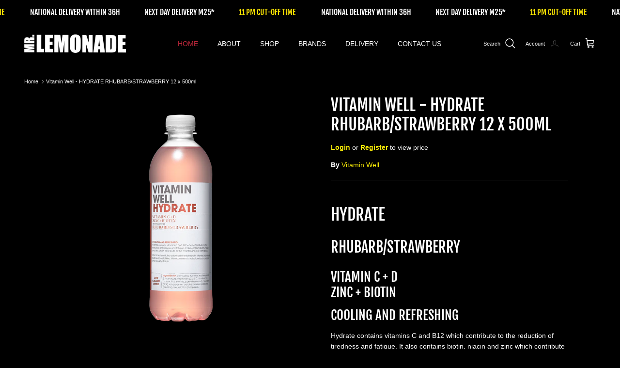

--- FILE ---
content_type: text/html; charset=utf-8
request_url: https://www.mrlemonade.co.uk/products/vitamin-well-hydrate-rhubarb-strawberry-12-x-500ml
body_size: 41944
content:
<!doctype html>
<html class="no-js" lang="en" dir="ltr">
<head>
  <!-- Google tag (gtag.js) -->
  <script async src="https://www.googletagmanager.com/gtag/js?id=GTM-NTWTZ9J6"></script>
  <script>
    window.dataLayer = window.dataLayer || [];
    function gtag(){dataLayer.push(arguments);}
    gtag('js', new Date());

    gtag('config', 'GTM-NTWTZ9J6');
  </script>

<!-- Google Tag Manager -->
<script>(function(w,d,s,l,i){w[l]=w[l]||[];w[l].push({'gtm.start':
new Date().getTime(),event:'gtm.js'});var f=d.getElementsByTagName(s)[0],
j=d.createElement(s),dl=l!='dataLayer'?'&l='+l:'';j.async=true;j.src=
'https://www.googletagmanager.com/gtm.js?id='+i+dl;f.parentNode.insertBefore(j,f);
})(window,document,'script','dataLayer','GTM-NTWTZ9J6');</script>
<!-- End Google Tag Manager -->


<!-- Hotjar Tracking Code for https://www.mrlemonade.co.uk/ -->
<script>
    (function(h,o,t,j,a,r){
        h.hj=h.hj||function(){(h.hj.q=h.hj.q||[]).push(arguments)};
        h._hjSettings={hjid:3906113,hjsv:6};
        a=o.getElementsByTagName('head')[0];
        r=o.createElement('script');r.async=1;
        r.src=t+h._hjSettings.hjid+j+h._hjSettings.hjsv;
        a.appendChild(r);
    })(window,document,'https://static.hotjar.com/c/hotjar-','.js?sv=');
</script><meta charset="utf-8">
<meta name="viewport" content="width=device-width,initial-scale=1">
<title>Vitamin Well - HYDRATE RHUBARB/STRAWBERRY 12 x 500ml &ndash; Mr. Lemonade</title><link rel="canonical" href="https://www.mrlemonade.co.uk/products/vitamin-well-hydrate-rhubarb-strawberry-12-x-500ml"><link rel="icon" href="//www.mrlemonade.co.uk/cdn/shop/files/Zdjecie_WhatsApp_2024-09-05_o_11.39.52_2b81cf9f.jpg?crop=center&height=48&v=1725611703&width=48" type="image/jpg">
  <link rel="apple-touch-icon" href="//www.mrlemonade.co.uk/cdn/shop/files/Zdjecie_WhatsApp_2024-09-05_o_11.39.52_2b81cf9f.jpg?crop=center&height=180&v=1725611703&width=180"><meta name="description" content="HYDRATE RHUBARB/STRAWBERRY VITAMIN C + D ZINC + BIOTIN COOLING AND REFRESHING Hydrate contains vitamins C and B12 which contribute to the reduction of tiredness and fatigue. It also contains biotin, niacin and zinc which contribute to the maintenance of normal skin. Vitamin Well is a still, low calorie drink enriched w"><meta property="og:site_name" content="Mr. Lemonade">
<meta property="og:url" content="https://www.mrlemonade.co.uk/products/vitamin-well-hydrate-rhubarb-strawberry-12-x-500ml">
<meta property="og:title" content="Vitamin Well - HYDRATE RHUBARB/STRAWBERRY 12 x 500ml">
<meta property="og:type" content="product">
<meta property="og:description" content="HYDRATE RHUBARB/STRAWBERRY VITAMIN C + D ZINC + BIOTIN COOLING AND REFRESHING Hydrate contains vitamins C and B12 which contribute to the reduction of tiredness and fatigue. It also contains biotin, niacin and zinc which contribute to the maintenance of normal skin. Vitamin Well is a still, low calorie drink enriched w"><meta property="og:image" content="http://www.mrlemonade.co.uk/cdn/shop/files/BLX_VW_Hydrate_3.0_web.png?crop=center&height=1200&v=1692047613&width=1200">
  <meta property="og:image:secure_url" content="https://www.mrlemonade.co.uk/cdn/shop/files/BLX_VW_Hydrate_3.0_web.png?crop=center&height=1200&v=1692047613&width=1200">
  <meta property="og:image:width" content="1000">
  <meta property="og:image:height" content="1000"><meta property="og:price:amount" content="14.89">
  <meta property="og:price:currency" content="GBP"><meta name="twitter:card" content="summary_large_image">
<meta name="twitter:title" content="Vitamin Well - HYDRATE RHUBARB/STRAWBERRY 12 x 500ml">
<meta name="twitter:description" content="HYDRATE RHUBARB/STRAWBERRY VITAMIN C + D ZINC + BIOTIN COOLING AND REFRESHING Hydrate contains vitamins C and B12 which contribute to the reduction of tiredness and fatigue. It also contains biotin, niacin and zinc which contribute to the maintenance of normal skin. Vitamin Well is a still, low calorie drink enriched w">
<style>@font-face {
  font-family: "Fjalla One";
  font-weight: 400;
  font-style: normal;
  font-display: fallback;
  src: url("//www.mrlemonade.co.uk/cdn/fonts/fjalla_one/fjallaone_n4.262edaf1abaf5ed669f7ecd26fc3e24707a0ad85.woff2") format("woff2"),
       url("//www.mrlemonade.co.uk/cdn/fonts/fjalla_one/fjallaone_n4.f67f40342efd2b34cae019d50b4b5c4da6fc5da7.woff") format("woff");
}
:root {
  --page-container-width:          2200px;
  --reading-container-width:       720px;
  --divider-opacity:               0.14;
  --gutter-large:                  30px;
  --gutter-desktop:                20px;
  --gutter-mobile:                 16px;
  --section-padding:               50px;
  --larger-section-padding:        80px;
  --larger-section-padding-mobile: 60px;
  --largest-section-padding:       110px;
  --aos-animate-duration:          0.6s;

  --base-font-family:              Helvetica, Arial, sans-serif;
  --base-font-weight:              400;
  --base-font-style:               normal;
  --heading-font-family:           "Fjalla One", sans-serif;
  --heading-font-weight:           400;
  --heading-font-style:            normal;
  --logo-font-family:              Helvetica, Arial, sans-serif;
  --logo-font-weight:              700;
  --logo-font-style:               normal;
  --nav-font-family:               Helvetica, Arial, sans-serif;
  --nav-font-weight:               400;
  --nav-font-style:                normal;

  --base-text-size:14px;
  --base-line-height:              1.6;
  --input-text-size:16px;
  --smaller-text-size-1:11px;
  --smaller-text-size-2:14px;
  --smaller-text-size-3:11px;
  --smaller-text-size-4:10px;
  --larger-text-size:34px;
  --super-large-text-size:60px;
  --super-large-mobile-text-size:27px;
  --larger-mobile-text-size:27px;
  --logo-text-size:30px;--btn-letter-spacing: normal;
    --btn-text-transform: none;
    --button-text-size:  14px;
    --quickbuy-button-text-size: 14px;
    --small-feature-link-font-size: 1em;
    --input-btn-padding-top:             1em;
    --input-btn-padding-bottom:          1em;--heading-text-transform:uppercase;
  --nav-text-size:                      14px;
  --mobile-menu-font-weight:            600;

  --body-bg-color:                      0 0 0;
  --bg-color:                           0 0 0;
  --body-text-color:                    255 255 255;
  --text-color:                         255 255 255;

  --header-text-col:                    #ffffff;--header-text-hover-col:             var(--main-nav-link-hover-col);--header-bg-col:                     #000000;
  --heading-color:                     255 255 255;
  --body-heading-color:                255 255 255;
  --heading-divider-col:               #000000;

  --logo-col:                          #ffffff;
  --main-nav-bg:                       #000000;
  --main-nav-link-col:                 #ffffff;
  --main-nav-link-hover-col:           #ffe802;
  --main-nav-link-featured-col:        #c4293d;

  --link-color:                        249 235 6;
  --body-link-color:                   249 235 6;

  --btn-bg-color:                        255 255 255;
  --btn-bg-hover-color:                  255 255 255;
  --btn-border-color:                    255 255 255;
  --btn-border-hover-color:              255 255 255;
  --btn-text-color:                      0 0 0;
  --btn-text-hover-color:                0 0 0;--btn-alt-bg-color:                    255 255 255;
  --btn-alt-text-color:                  0 0 0;
  --btn-alt-border-color:                255 255 255;
  --btn-alt-border-hover-color:          255 255 255;--btn-ter-bg-color:                    20 20 20;
  --btn-ter-text-color:                  255 255 255;
  --btn-ter-bg-hover-color:              255 255 255;
  --btn-ter-text-hover-color:            0 0 0;--btn-border-radius: 3px;--color-scheme-default:                             #000000;
  --color-scheme-default-color:                       0 0 0;
  --color-scheme-default-text-color:                  255 255 255;
  --color-scheme-default-head-color:                  255 255 255;
  --color-scheme-default-link-color:                  249 235 6;
  --color-scheme-default-btn-text-color:              0 0 0;
  --color-scheme-default-btn-text-hover-color:        0 0 0;
  --color-scheme-default-btn-bg-color:                255 255 255;
  --color-scheme-default-btn-bg-hover-color:          255 255 255;
  --color-scheme-default-btn-border-color:            255 255 255;
  --color-scheme-default-btn-border-hover-color:      255 255 255;
  --color-scheme-default-btn-alt-text-color:          0 0 0;
  --color-scheme-default-btn-alt-bg-color:            255 255 255;
  --color-scheme-default-btn-alt-border-color:        255 255 255;
  --color-scheme-default-btn-alt-border-hover-color:  255 255 255;

  --color-scheme-1:                             #f9eb06;
  --color-scheme-1-color:                       249 235 6;
  --color-scheme-1-text-color:                  255 255 255;
  --color-scheme-1-head-color:                  32 34 35;
  --color-scheme-1-link-color:                  255 255 255;
  --color-scheme-1-btn-text-color:              0 0 0;
  --color-scheme-1-btn-text-hover-color:        0 0 0;
  --color-scheme-1-btn-bg-color:                255 255 255;
  --color-scheme-1-btn-bg-hover-color:          32 34 35;
  --color-scheme-1-btn-border-color:            255 255 255;
  --color-scheme-1-btn-border-hover-color:      32 34 35;
  --color-scheme-1-btn-alt-text-color:          0 0 0;
  --color-scheme-1-btn-alt-bg-color:            255 255 255;
  --color-scheme-1-btn-alt-border-color:        0 0 0;
  --color-scheme-1-btn-alt-border-hover-color:  0 0 0;

  --color-scheme-2:                             #000000;
  --color-scheme-2-color:                       0 0 0;
  --color-scheme-2-text-color:                  255 255 255;
  --color-scheme-2-head-color:                  255 255 255;
  --color-scheme-2-link-color:                  255 255 255;
  --color-scheme-2-btn-text-color:              255 255 255;
  --color-scheme-2-btn-text-hover-color:        255 255 255;
  --color-scheme-2-btn-bg-color:                0 0 0;
  --color-scheme-2-btn-bg-hover-color:          32 34 35;
  --color-scheme-2-btn-border-color:            0 0 0;
  --color-scheme-2-btn-border-hover-color:      32 34 35;
  --color-scheme-2-btn-alt-text-color:          0 0 0;
  --color-scheme-2-btn-alt-bg-color:            255 255 255;
  --color-scheme-2-btn-alt-border-color:        0 0 0;
  --color-scheme-2-btn-alt-border-hover-color:  0 0 0;

  /* Shop Pay payment terms */
  --payment-terms-background-color:    #000000;--quickbuy-bg: 0 0 0;--body-input-background-color:       rgb(var(--body-bg-color));
  --input-background-color:            rgb(var(--body-bg-color));
  --body-input-text-color:             var(--body-text-color);
  --input-text-color:                  var(--body-text-color);
  --body-input-border-color:           rgb(64, 64, 64);
  --input-border-color:                rgb(64, 64, 64);
  --input-border-color-hover:          rgb(140, 140, 140);
  --input-border-color-active:         rgb(255, 255, 255);

  --swatch-cross-svg:                  url("data:image/svg+xml,%3Csvg xmlns='http://www.w3.org/2000/svg' width='240' height='240' viewBox='0 0 24 24' fill='none' stroke='rgb(64, 64, 64)' stroke-width='0.09' preserveAspectRatio='none' %3E%3Cline x1='24' y1='0' x2='0' y2='24'%3E%3C/line%3E%3C/svg%3E");
  --swatch-cross-hover:                url("data:image/svg+xml,%3Csvg xmlns='http://www.w3.org/2000/svg' width='240' height='240' viewBox='0 0 24 24' fill='none' stroke='rgb(140, 140, 140)' stroke-width='0.09' preserveAspectRatio='none' %3E%3Cline x1='24' y1='0' x2='0' y2='24'%3E%3C/line%3E%3C/svg%3E");
  --swatch-cross-active:               url("data:image/svg+xml,%3Csvg xmlns='http://www.w3.org/2000/svg' width='240' height='240' viewBox='0 0 24 24' fill='none' stroke='rgb(255, 255, 255)' stroke-width='0.09' preserveAspectRatio='none' %3E%3Cline x1='24' y1='0' x2='0' y2='24'%3E%3C/line%3E%3C/svg%3E");

  --footer-divider-col:                #ffffff;
  --footer-text-col:                   255 255 255;
  --footer-heading-col:                255 255 255;
  --footer-bg:                         #000000;--product-label-overlay-justify: flex-start;--product-label-overlay-align: flex-end;--product-label-overlay-reduction-text:   #c4293d;
  --product-label-overlay-reduction-bg:     #ffffff;
  --product-label-overlay-stock-text:       #6d7175;
  --product-label-overlay-stock-bg:         #ffffff;
  --product-label-overlay-new-text:         #000000;
  --product-label-overlay-new-bg:           #ffe802;
  --product-label-overlay-meta-text:        #ffffff;
  --product-label-overlay-meta-bg:          #202223;
  --product-label-sale-text:                #c4293d;
  --product-label-sold-text:                #ffffff;
  --product-label-preorder-text:            #60a57e;

  --product-block-crop-align:               center;

  
  --product-block-price-align:              center;
  --product-block-price-item-margin-start:  .25rem;
  --product-block-price-item-margin-end:    .25rem;
  

  --collection-block-image-position:   center center;

  --swatch-picker-image-size:          60px;
  --swatch-crop-align:                 center center;

  --image-overlay-text-color:          255 232 2;--image-overlay-bg:                  rgba(0, 0, 0, 0.1);
  --image-overlay-shadow-start:        rgb(0 0 0 / 0.15);
  --image-overlay-box-opacity:         0.88;.image-overlay--bg-box .text-overlay .text-overlay__text {
      --image-overlay-box-bg: 0 0 0;
      --heading-color: var(--body-heading-color);
      --text-color: var(--body-text-color);
      --link-color: var(--body-link-color);
    }--product-inventory-ok-box-color:            #f2faf0;
  --product-inventory-ok-text-color:           #108043;
  --product-inventory-ok-icon-box-fill-color:  #fff;
  --product-inventory-low-box-color:           #fcf1cd;
  --product-inventory-low-text-color:          #dd9a1a;
  --product-inventory-low-icon-box-fill-color: #fff;
  --product-inventory-low-text-color-channels: 16, 128, 67;
  --product-inventory-ok-text-color-channels:  221, 154, 26;

  --rating-star-color: 193 100 82;
}::selection {
    background: rgb(var(--body-heading-color));
    color: rgb(var(--body-bg-color));
  }
  ::-moz-selection {
    background: rgb(var(--body-heading-color));
    color: rgb(var(--body-bg-color));
  }.use-color-scheme--default {
  --product-label-sale-text:           #c4293d;
  --product-label-sold-text:           #ffffff;
  --product-label-preorder-text:       #60a57e;
  --input-background-color:            rgb(var(--body-bg-color));
  --input-text-color:                  var(--body-input-text-color);
  --input-border-color:                rgb(64, 64, 64);
  --input-border-color-hover:          rgb(140, 140, 140);
  --input-border-color-active:         rgb(255, 255, 255);
}</style>

  <link href="//www.mrlemonade.co.uk/cdn/shop/t/33/assets/main.css?v=12241798179817227981760537953" rel="stylesheet" type="text/css" media="all" />
<link rel="preload" as="font" href="//www.mrlemonade.co.uk/cdn/fonts/fjalla_one/fjallaone_n4.262edaf1abaf5ed669f7ecd26fc3e24707a0ad85.woff2" type="font/woff2" crossorigin><script>
    document.documentElement.className = document.documentElement.className.replace('no-js', 'js');

    window.theme = {
      info: {
        name: 'Symmetry',
        version: '7.2.1'
      },
      device: {
        hasTouch: window.matchMedia('(any-pointer: coarse)').matches,
        hasHover: window.matchMedia('(hover: hover)').matches
      },
      mediaQueries: {
        md: '(min-width: 768px)',
        productMediaCarouselBreak: '(min-width: 1041px)'
      },
      routes: {
        base: 'https://www.mrlemonade.co.uk',
        cart: '/cart',
        cartAdd: '/cart/add.js',
        cartUpdate: '/cart/update.js',
        predictiveSearch: '/search/suggest'
      },
      strings: {
        cartTermsConfirmation: "You must agree to the terms and conditions before continuing.",
        cartItemsQuantityError: "You can only add [QUANTITY] of this item to your cart.",
        generalSearchViewAll: "View all search results",
        noStock: "Coming soon",
        noVariant: "Unavailable",
        productsProductChooseA: "Choose a",
        generalSearchPages: "Pages",
        generalSearchNoResultsWithoutTerms: "Sorry, we couldnʼt find any results",
        shippingCalculator: {
          singleRate: "There is one shipping rate for this destination:",
          multipleRates: "There are multiple shipping rates for this destination:",
          noRates: "We do not ship to this destination."
        }
      },
      settings: {
        moneyWithCurrencyFormat: "£{{amount}} GBP",
        cartType: "page",
        afterAddToCart: "drawer",
        quickbuyStyle: "off",
        externalLinksNewTab: true,
        internalLinksSmoothScroll: true
      }
    }

    theme.inlineNavigationCheck = function() {
      var pageHeader = document.querySelector('.pageheader'),
          inlineNavContainer = pageHeader.querySelector('.logo-area__left__inner'),
          inlineNav = inlineNavContainer.querySelector('.navigation--left');
      if (inlineNav && getComputedStyle(inlineNav).display != 'none') {
        var inlineMenuCentered = document.querySelector('.pageheader--layout-inline-menu-center'),
            logoContainer = document.querySelector('.logo-area__middle__inner');
        if(inlineMenuCentered) {
          var rightWidth = document.querySelector('.logo-area__right__inner').clientWidth,
              middleWidth = logoContainer.clientWidth,
              logoArea = document.querySelector('.logo-area'),
              computedLogoAreaStyle = getComputedStyle(logoArea),
              logoAreaInnerWidth = logoArea.clientWidth - Math.ceil(parseFloat(computedLogoAreaStyle.paddingLeft)) - Math.ceil(parseFloat(computedLogoAreaStyle.paddingRight)),
              availableNavWidth = logoAreaInnerWidth - Math.max(rightWidth, middleWidth) * 2 - 40;
          inlineNavContainer.style.maxWidth = availableNavWidth + 'px';
        }

        var firstInlineNavLink = inlineNav.querySelector('.navigation__item:first-child'),
            lastInlineNavLink = inlineNav.querySelector('.navigation__item:last-child');
        if (lastInlineNavLink) {
          var inlineNavWidth = null;
          if(document.querySelector('html[dir=rtl]')) {
            inlineNavWidth = firstInlineNavLink.offsetLeft - lastInlineNavLink.offsetLeft + firstInlineNavLink.offsetWidth;
          } else {
            inlineNavWidth = lastInlineNavLink.offsetLeft - firstInlineNavLink.offsetLeft + lastInlineNavLink.offsetWidth;
          }
          if (inlineNavContainer.offsetWidth >= inlineNavWidth) {
            pageHeader.classList.add('pageheader--layout-inline-permitted');
            var tallLogo = logoContainer.clientHeight > lastInlineNavLink.clientHeight + 20;
            if (tallLogo) {
              inlineNav.classList.add('navigation--tight-underline');
            } else {
              inlineNav.classList.remove('navigation--tight-underline');
            }
          } else {
            pageHeader.classList.remove('pageheader--layout-inline-permitted');
          }
        }
      }
    };

    theme.setInitialHeaderHeightProperty = () => {
      const section = document.querySelector('.section-header');
      if (section) {
        document.documentElement.style.setProperty('--theme-header-height', Math.ceil(section.clientHeight) + 'px');
      }
    };
  </script>

  <script src="//www.mrlemonade.co.uk/cdn/shop/t/33/assets/main.js?v=166732405755472434431760537953" defer></script>
    <script src="//www.mrlemonade.co.uk/cdn/shop/t/33/assets/animate-on-scroll.js?v=15249566486942820451760537953" defer></script>
    <link href="//www.mrlemonade.co.uk/cdn/shop/t/33/assets/animate-on-scroll.css?v=116824741000487223811760537953" rel="stylesheet" type="text/css" media="all" />
  
  <script src="//www.mrlemonade.co.uk/cdn/shop/t/33/assets/ajaxinate.min.js?v=68697288376428134191760537953" async></script>
  <script>window.performance && window.performance.mark && window.performance.mark('shopify.content_for_header.start');</script><meta id="shopify-digital-wallet" name="shopify-digital-wallet" content="/63882395891/digital_wallets/dialog">
<meta name="shopify-checkout-api-token" content="3c2cfa16eda67e0622be979c9be3796d">
<link rel="alternate" type="application/json+oembed" href="https://www.mrlemonade.co.uk/products/vitamin-well-hydrate-rhubarb-strawberry-12-x-500ml.oembed">
<script async="async" src="/checkouts/internal/preloads.js?locale=en-GB"></script>
<script id="apple-pay-shop-capabilities" type="application/json">{"shopId":63882395891,"countryCode":"GB","currencyCode":"GBP","merchantCapabilities":["supports3DS"],"merchantId":"gid:\/\/shopify\/Shop\/63882395891","merchantName":"Mr. Lemonade","requiredBillingContactFields":["postalAddress","email","phone"],"requiredShippingContactFields":["postalAddress","email","phone"],"shippingType":"shipping","supportedNetworks":["visa","maestro","masterCard","amex","discover","elo"],"total":{"type":"pending","label":"Mr. Lemonade","amount":"1.00"},"shopifyPaymentsEnabled":true,"supportsSubscriptions":true}</script>
<script id="shopify-features" type="application/json">{"accessToken":"3c2cfa16eda67e0622be979c9be3796d","betas":["rich-media-storefront-analytics"],"domain":"www.mrlemonade.co.uk","predictiveSearch":true,"shopId":63882395891,"locale":"en"}</script>
<script>var Shopify = Shopify || {};
Shopify.shop = "mr-lemonade-alternative-drinks.myshopify.com";
Shopify.locale = "en";
Shopify.currency = {"active":"GBP","rate":"1.0"};
Shopify.country = "GB";
Shopify.theme = {"name":"Copy of Copy of Edit MOQ sandwiches [WPDcart]","id":183190225282,"schema_name":"Symmetry","schema_version":"7.2.1","theme_store_id":568,"role":"main"};
Shopify.theme.handle = "null";
Shopify.theme.style = {"id":null,"handle":null};
Shopify.cdnHost = "www.mrlemonade.co.uk/cdn";
Shopify.routes = Shopify.routes || {};
Shopify.routes.root = "/";</script>
<script type="module">!function(o){(o.Shopify=o.Shopify||{}).modules=!0}(window);</script>
<script>!function(o){function n(){var o=[];function n(){o.push(Array.prototype.slice.apply(arguments))}return n.q=o,n}var t=o.Shopify=o.Shopify||{};t.loadFeatures=n(),t.autoloadFeatures=n()}(window);</script>
<script id="shop-js-analytics" type="application/json">{"pageType":"product"}</script>
<script defer="defer" async type="module" src="//www.mrlemonade.co.uk/cdn/shopifycloud/shop-js/modules/v2/client.init-shop-cart-sync_IZsNAliE.en.esm.js"></script>
<script defer="defer" async type="module" src="//www.mrlemonade.co.uk/cdn/shopifycloud/shop-js/modules/v2/chunk.common_0OUaOowp.esm.js"></script>
<script type="module">
  await import("//www.mrlemonade.co.uk/cdn/shopifycloud/shop-js/modules/v2/client.init-shop-cart-sync_IZsNAliE.en.esm.js");
await import("//www.mrlemonade.co.uk/cdn/shopifycloud/shop-js/modules/v2/chunk.common_0OUaOowp.esm.js");

  window.Shopify.SignInWithShop?.initShopCartSync?.({"fedCMEnabled":true,"windoidEnabled":true});

</script>
<script>(function() {
  var isLoaded = false;
  function asyncLoad() {
    if (isLoaded) return;
    isLoaded = true;
    var urls = ["https:\/\/d23dclunsivw3h.cloudfront.net\/redirect-app.js?shop=mr-lemonade-alternative-drinks.myshopify.com","https:\/\/av-northern-apps.com\/js\/agecheckerplus_mG35tH2eGxRu7PQW.js?shop=mr-lemonade-alternative-drinks.myshopify.com","https:\/\/acdn.goldendev.win\/shopify\/add-to-cart\/js\/add-to-cart.js?shop=mr-lemonade-alternative-drinks.myshopify.com","https:\/\/omnisnippet1.com\/platforms\/shopify.js?source=scriptTag\u0026v=2025-05-15T12\u0026shop=mr-lemonade-alternative-drinks.myshopify.com"];
    for (var i = 0; i < urls.length; i++) {
      var s = document.createElement('script');
      s.type = 'text/javascript';
      s.async = true;
      s.src = urls[i];
      var x = document.getElementsByTagName('script')[0];
      x.parentNode.insertBefore(s, x);
    }
  };
  if(window.attachEvent) {
    window.attachEvent('onload', asyncLoad);
  } else {
    window.addEventListener('load', asyncLoad, false);
  }
})();</script>
<script id="__st">var __st={"a":63882395891,"offset":0,"reqid":"157f805d-7e4f-4c4b-bb2b-89c2164fade4-1768503531","pageurl":"www.mrlemonade.co.uk\/products\/vitamin-well-hydrate-rhubarb-strawberry-12-x-500ml","u":"111ddc1bc017","p":"product","rtyp":"product","rid":8051346833651};</script>
<script>window.ShopifyPaypalV4VisibilityTracking = true;</script>
<script id="captcha-bootstrap">!function(){'use strict';const t='contact',e='account',n='new_comment',o=[[t,t],['blogs',n],['comments',n],[t,'customer']],c=[[e,'customer_login'],[e,'guest_login'],[e,'recover_customer_password'],[e,'create_customer']],r=t=>t.map((([t,e])=>`form[action*='/${t}']:not([data-nocaptcha='true']) input[name='form_type'][value='${e}']`)).join(','),a=t=>()=>t?[...document.querySelectorAll(t)].map((t=>t.form)):[];function s(){const t=[...o],e=r(t);return a(e)}const i='password',u='form_key',d=['recaptcha-v3-token','g-recaptcha-response','h-captcha-response',i],f=()=>{try{return window.sessionStorage}catch{return}},m='__shopify_v',_=t=>t.elements[u];function p(t,e,n=!1){try{const o=window.sessionStorage,c=JSON.parse(o.getItem(e)),{data:r}=function(t){const{data:e,action:n}=t;return t[m]||n?{data:e,action:n}:{data:t,action:n}}(c);for(const[e,n]of Object.entries(r))t.elements[e]&&(t.elements[e].value=n);n&&o.removeItem(e)}catch(o){console.error('form repopulation failed',{error:o})}}const l='form_type',E='cptcha';function T(t){t.dataset[E]=!0}const w=window,h=w.document,L='Shopify',v='ce_forms',y='captcha';let A=!1;((t,e)=>{const n=(g='f06e6c50-85a8-45c8-87d0-21a2b65856fe',I='https://cdn.shopify.com/shopifycloud/storefront-forms-hcaptcha/ce_storefront_forms_captcha_hcaptcha.v1.5.2.iife.js',D={infoText:'Protected by hCaptcha',privacyText:'Privacy',termsText:'Terms'},(t,e,n)=>{const o=w[L][v],c=o.bindForm;if(c)return c(t,g,e,D).then(n);var r;o.q.push([[t,g,e,D],n]),r=I,A||(h.body.append(Object.assign(h.createElement('script'),{id:'captcha-provider',async:!0,src:r})),A=!0)});var g,I,D;w[L]=w[L]||{},w[L][v]=w[L][v]||{},w[L][v].q=[],w[L][y]=w[L][y]||{},w[L][y].protect=function(t,e){n(t,void 0,e),T(t)},Object.freeze(w[L][y]),function(t,e,n,w,h,L){const[v,y,A,g]=function(t,e,n){const i=e?o:[],u=t?c:[],d=[...i,...u],f=r(d),m=r(i),_=r(d.filter((([t,e])=>n.includes(e))));return[a(f),a(m),a(_),s()]}(w,h,L),I=t=>{const e=t.target;return e instanceof HTMLFormElement?e:e&&e.form},D=t=>v().includes(t);t.addEventListener('submit',(t=>{const e=I(t);if(!e)return;const n=D(e)&&!e.dataset.hcaptchaBound&&!e.dataset.recaptchaBound,o=_(e),c=g().includes(e)&&(!o||!o.value);(n||c)&&t.preventDefault(),c&&!n&&(function(t){try{if(!f())return;!function(t){const e=f();if(!e)return;const n=_(t);if(!n)return;const o=n.value;o&&e.removeItem(o)}(t);const e=Array.from(Array(32),(()=>Math.random().toString(36)[2])).join('');!function(t,e){_(t)||t.append(Object.assign(document.createElement('input'),{type:'hidden',name:u})),t.elements[u].value=e}(t,e),function(t,e){const n=f();if(!n)return;const o=[...t.querySelectorAll(`input[type='${i}']`)].map((({name:t})=>t)),c=[...d,...o],r={};for(const[a,s]of new FormData(t).entries())c.includes(a)||(r[a]=s);n.setItem(e,JSON.stringify({[m]:1,action:t.action,data:r}))}(t,e)}catch(e){console.error('failed to persist form',e)}}(e),e.submit())}));const S=(t,e)=>{t&&!t.dataset[E]&&(n(t,e.some((e=>e===t))),T(t))};for(const o of['focusin','change'])t.addEventListener(o,(t=>{const e=I(t);D(e)&&S(e,y())}));const B=e.get('form_key'),M=e.get(l),P=B&&M;t.addEventListener('DOMContentLoaded',(()=>{const t=y();if(P)for(const e of t)e.elements[l].value===M&&p(e,B);[...new Set([...A(),...v().filter((t=>'true'===t.dataset.shopifyCaptcha))])].forEach((e=>S(e,t)))}))}(h,new URLSearchParams(w.location.search),n,t,e,['guest_login'])})(!1,!0)}();</script>
<script integrity="sha256-4kQ18oKyAcykRKYeNunJcIwy7WH5gtpwJnB7kiuLZ1E=" data-source-attribution="shopify.loadfeatures" defer="defer" src="//www.mrlemonade.co.uk/cdn/shopifycloud/storefront/assets/storefront/load_feature-a0a9edcb.js" crossorigin="anonymous"></script>
<script data-source-attribution="shopify.dynamic_checkout.dynamic.init">var Shopify=Shopify||{};Shopify.PaymentButton=Shopify.PaymentButton||{isStorefrontPortableWallets:!0,init:function(){window.Shopify.PaymentButton.init=function(){};var t=document.createElement("script");t.src="https://www.mrlemonade.co.uk/cdn/shopifycloud/portable-wallets/latest/portable-wallets.en.js",t.type="module",document.head.appendChild(t)}};
</script>
<script data-source-attribution="shopify.dynamic_checkout.buyer_consent">
  function portableWalletsHideBuyerConsent(e){var t=document.getElementById("shopify-buyer-consent"),n=document.getElementById("shopify-subscription-policy-button");t&&n&&(t.classList.add("hidden"),t.setAttribute("aria-hidden","true"),n.removeEventListener("click",e))}function portableWalletsShowBuyerConsent(e){var t=document.getElementById("shopify-buyer-consent"),n=document.getElementById("shopify-subscription-policy-button");t&&n&&(t.classList.remove("hidden"),t.removeAttribute("aria-hidden"),n.addEventListener("click",e))}window.Shopify?.PaymentButton&&(window.Shopify.PaymentButton.hideBuyerConsent=portableWalletsHideBuyerConsent,window.Shopify.PaymentButton.showBuyerConsent=portableWalletsShowBuyerConsent);
</script>
<script data-source-attribution="shopify.dynamic_checkout.cart.bootstrap">document.addEventListener("DOMContentLoaded",(function(){function t(){return document.querySelector("shopify-accelerated-checkout-cart, shopify-accelerated-checkout")}if(t())Shopify.PaymentButton.init();else{new MutationObserver((function(e,n){t()&&(Shopify.PaymentButton.init(),n.disconnect())})).observe(document.body,{childList:!0,subtree:!0})}}));
</script>
<script id='scb4127' type='text/javascript' async='' src='https://www.mrlemonade.co.uk/cdn/shopifycloud/privacy-banner/storefront-banner.js'></script><link id="shopify-accelerated-checkout-styles" rel="stylesheet" media="screen" href="https://www.mrlemonade.co.uk/cdn/shopifycloud/portable-wallets/latest/accelerated-checkout-backwards-compat.css" crossorigin="anonymous">
<style id="shopify-accelerated-checkout-cart">
        #shopify-buyer-consent {
  margin-top: 1em;
  display: inline-block;
  width: 100%;
}

#shopify-buyer-consent.hidden {
  display: none;
}

#shopify-subscription-policy-button {
  background: none;
  border: none;
  padding: 0;
  text-decoration: underline;
  font-size: inherit;
  cursor: pointer;
}

#shopify-subscription-policy-button::before {
  box-shadow: none;
}

      </style>
<script id="sections-script" data-sections="related-products" defer="defer" src="//www.mrlemonade.co.uk/cdn/shop/t/33/compiled_assets/scripts.js?6049"></script>
<script>window.performance && window.performance.mark && window.performance.mark('shopify.content_for_header.end');</script>
<!-- CC Custom Head Start --><!-- CC Custom Head End --><!-- BEGIN app block: shopify://apps/add-to-cart-button/blocks/script-append/240c2684-721f-4128-8d32-4d6424731474 --><script>
	/**
	*	Add to cart script loader.
	*	version number: 4.0
	*	https://apps.shopify.com/add-to-cart
	*/
	(function(){
		var loadScript=function(a,b){var c=document.createElement("script");c.type="text/javascript",c.readyState?c.onreadystatechange=function(){("loaded"==c.readyState||"complete"==c.readyState)&&(c.onreadystatechange=null,b())}:c.onload=function(){b()},c.src=a,document.getElementsByTagName("head")[0].appendChild(c)};
		// Set variable to prevent the other loader from requesting the same resources
		window.addtc_button_app_block_loader = true;
		appendScriptUrl('mr-lemonade-alternative-drinks.myshopify.com');

		// get script url and append timestamp of last change
		function appendScriptUrl(shop) {

			var timeStamp = Math.floor(Date.now() / (1000*60*1));
			var timestampUrl = 'https://www.goldendev.win/shopify/add-to-cart/shop/status/'+shop+'.js?'+timeStamp;

			loadScript(timestampUrl, function() {
				// append app script
				if (typeof addtc_settings_updated == 'undefined') {
					console.log('settings are undefined');
					addtc_settings_updated = 'default-by-script';
				}
				var scriptUrl = "https://acdn.goldendev.win/shopify/add-to-cart/js/add-to-cart-script.js?shop="+shop+"&"+addtc_settings_updated;
				loadScript(scriptUrl, function(){});
			});
		}
	})();
</script>

<!-- END app block --><!-- BEGIN app block: shopify://apps/wsh-wholesale-pricing/blocks/app-embed/94cbfa01-7191-4bb2-bcd8-b519b9b3bd06 --><script>

  window.wpdExtensionIsProductPage = {"id":8051346833651,"title":"Vitamin Well - HYDRATE RHUBARB\/STRAWBERRY  12 x 500ml","handle":"vitamin-well-hydrate-rhubarb-strawberry-12-x-500ml","description":"\u003cmeta charset=\"UTF-8\"\u003e\n\u003chgroup data-mce-fragment=\"1\"\u003e\n\u003ch1 class=\"hydrate\" data-mce-fragment=\"1\"\u003eHYDRATE\u003c\/h1\u003e\n\u003ch2 class=\"taste hydrate\" data-mce-fragment=\"1\"\u003eRHUBARB\/STRAWBERRY\u003c\/h2\u003e\n\u003ch3 data-mce-fragment=\"1\"\u003eVITAMIN C + D \u003cbr data-mce-fragment=\"1\"\u003eZINC + BIOTIN\u003c\/h3\u003e\n\u003c\/hgroup\u003e\n\u003cdiv class=\"rich\" data-mce-fragment=\"1\"\u003e\n\u003ch3 data-mce-fragment=\"1\"\u003eCOOLING AND REFRESHING\u003c\/h3\u003e\n\u003cp data-mce-fragment=\"1\"\u003eHydrate contains vitamins C and B12 which contribute to the reduction of tiredness and fatigue. It also contains biotin, niacin and zinc which contribute to the maintenance of normal skin.\u003c\/p\u003e\n\u003cp data-mce-fragment=\"1\"\u003eVitamin Well is a still, low calorie drink enriched with vitamins and minerals. Best severed well chilled. We recommend a varied and balanced diet and a healthy lifestyle.\u003c\/p\u003e\n\u003cp data-mce-fragment=\"1\"\u003e \u003c\/p\u003e\n\u003c\/div\u003e\n\u003cdiv class=\"pseudoTable clearfix\" data-mce-fragment=\"1\"\u003e\n\u003cdiv class=\"tableHeader\" data-mce-fragment=\"1\"\u003e500ml\u003c\/div\u003e\n\u003cdiv class=\"tableHeader Last\" data-mce-fragment=\"1\"\u003eDRI*\u003c\/div\u003e\n\u003cul data-mce-fragment=\"1\"\u003e\n\u003cli data-mce-fragment=\"1\"\u003e\n\u003cstrong data-mce-fragment=\"1\"\u003eEnergy\u003c\/strong\u003e\u003cem data-mce-fragment=\"1\"\u003e85 kcal\/357 kJ\u003c\/em\u003e\u003cstrong data-mce-fragment=\"1\"\u003e\u003c\/strong\u003e\n\u003c\/li\u003e\n\u003cli data-mce-fragment=\"1\"\u003e\n\u003cstrong data-mce-fragment=\"1\"\u003eCarbohydrate\u003c\/strong\u003e\u003cem data-mce-fragment=\"1\"\u003e21 g\u003c\/em\u003e\u003cstrong data-mce-fragment=\"1\"\u003e\u003c\/strong\u003e\n\u003c\/li\u003e\n\u003cli data-mce-fragment=\"1\"\u003e\n\u003cstrong data-mce-fragment=\"1\"\u003eof which sugar\u003c\/strong\u003e\u003cem data-mce-fragment=\"1\"\u003e21 g\u003c\/em\u003e\u003cstrong data-mce-fragment=\"1\"\u003e\u003c\/strong\u003e\n\u003c\/li\u003e\n\u003cli data-mce-fragment=\"1\"\u003e\n\u003cstrong data-mce-fragment=\"1\"\u003eFat\u003c\/strong\u003e\u003cem data-mce-fragment=\"1\"\u003e0 g\u003c\/em\u003e\u003cstrong data-mce-fragment=\"1\"\u003e\u003c\/strong\u003e\n\u003c\/li\u003e\n\u003cli data-mce-fragment=\"1\"\u003e\n\u003cstrong data-mce-fragment=\"1\"\u003eFibre\u003c\/strong\u003e\u003cem data-mce-fragment=\"1\"\u003e0 g\u003c\/em\u003e\u003cstrong data-mce-fragment=\"1\"\u003e\u003c\/strong\u003e\n\u003c\/li\u003e\n\u003cli data-mce-fragment=\"1\"\u003e\n\u003cstrong data-mce-fragment=\"1\"\u003eProtein\u003c\/strong\u003e\u003cem data-mce-fragment=\"1\"\u003e0 g\u003c\/em\u003e\u003cstrong data-mce-fragment=\"1\"\u003e\u003c\/strong\u003e\n\u003c\/li\u003e\n\u003cli data-mce-fragment=\"1\"\u003e\n\u003cstrong data-mce-fragment=\"1\"\u003eSalt\u003c\/strong\u003e\u003cem data-mce-fragment=\"1\"\u003e0,13 g\u003c\/em\u003e\u003cstrong data-mce-fragment=\"1\"\u003e\u003c\/strong\u003e\n\u003c\/li\u003e\n\u003cli data-mce-fragment=\"1\"\u003e\n\u003cstrong data-mce-fragment=\"1\"\u003eZinc\u003c\/strong\u003e\u003cem data-mce-fragment=\"1\"\u003e5 mg\u003c\/em\u003e\u003cstrong data-mce-fragment=\"1\"\u003e50 %\u003c\/strong\u003e\n\u003c\/li\u003e\n\u003cli data-mce-fragment=\"1\"\u003e\n\u003cstrong data-mce-fragment=\"1\"\u003eVitamin D\u003c\/strong\u003e\u003cem data-mce-fragment=\"1\"\u003e7,5 µg\u003c\/em\u003e\u003cstrong data-mce-fragment=\"1\"\u003e150 %\u003c\/strong\u003e\n\u003c\/li\u003e\n\u003cli data-mce-fragment=\"1\"\u003e\n\u003cstrong data-mce-fragment=\"1\"\u003eVitamin B12\u003c\/strong\u003e\u003cem data-mce-fragment=\"1\"\u003e1,3 µg\u003c\/em\u003e\u003cstrong data-mce-fragment=\"1\"\u003e50 %\u003c\/strong\u003e\n\u003c\/li\u003e\n\u003cli data-mce-fragment=\"1\"\u003e\n\u003cstrong data-mce-fragment=\"1\"\u003eVitamin C\u003c\/strong\u003e\u003cem data-mce-fragment=\"1\"\u003e80 mg\u003c\/em\u003e\u003cstrong data-mce-fragment=\"1\"\u003e100 %\u003c\/strong\u003e\n\u003c\/li\u003e\n\u003cli data-mce-fragment=\"1\"\u003e\n\u003cstrong data-mce-fragment=\"1\"\u003eVitamin E\u003c\/strong\u003e\u003cem data-mce-fragment=\"1\"\u003e6 mg\u003c\/em\u003e\u003cstrong data-mce-fragment=\"1\"\u003e50 %\u003c\/strong\u003e\n\u003c\/li\u003e\n\u003cli data-mce-fragment=\"1\"\u003e\n\u003cstrong data-mce-fragment=\"1\"\u003eFolic Acid\u003c\/strong\u003e\u003cem data-mce-fragment=\"1\"\u003e100 µg\u003c\/em\u003e\u003cstrong data-mce-fragment=\"1\"\u003e50 %\u003c\/strong\u003e\n\u003c\/li\u003e\n\u003cli data-mce-fragment=\"1\"\u003e\n\u003cstrong data-mce-fragment=\"1\"\u003eNiacin\u003c\/strong\u003e\u003cem data-mce-fragment=\"1\"\u003e16 mg \u003c\/em\u003e\u003cstrong data-mce-fragment=\"1\"\u003e100 %\u003c\/strong\u003e\n\u003c\/li\u003e\n\u003cli data-mce-fragment=\"1\"\u003e\n\u003cstrong data-mce-fragment=\"1\"\u003eBiotin\u003c\/strong\u003e\u003cem data-mce-fragment=\"1\"\u003e50 µg\u003c\/em\u003e\u003cstrong data-mce-fragment=\"1\"\u003e100 %\u003c\/strong\u003e\n\u003c\/li\u003e\n\u003cli data-mce-fragment=\"1\"\u003e\n\u003cstrong data-mce-fragment=\"1\"\u003ePantothenic acid\u003c\/strong\u003e\u003cem data-mce-fragment=\"1\"\u003e3 mg\u003c\/em\u003e\u003cstrong data-mce-fragment=\"1\"\u003e50 %\u003c\/strong\u003e\n\u003c\/li\u003e\n\u003c\/ul\u003e\n\u003c\/div\u003e","published_at":"2023-07-09T21:41:39+01:00","created_at":"2023-07-09T21:41:39+01:00","vendor":"Vitamin Well","type":"Energy Drinks","tags":["drinks","Functional Drinks","Shop","Sport","Vitamin well"],"price":1489,"price_min":1489,"price_max":1489,"available":false,"price_varies":false,"compare_at_price":null,"compare_at_price_min":0,"compare_at_price_max":0,"compare_at_price_varies":false,"variants":[{"id":43831995400435,"title":"Default Title","option1":"Default Title","option2":null,"option3":null,"sku":"1323","requires_shipping":true,"taxable":true,"featured_image":null,"available":false,"name":"Vitamin Well - HYDRATE RHUBARB\/STRAWBERRY  12 x 500ml","public_title":null,"options":["Default Title"],"price":1489,"weight":0,"compare_at_price":null,"inventory_management":"shopify","barcode":"","requires_selling_plan":false,"selling_plan_allocations":[]}],"images":["\/\/www.mrlemonade.co.uk\/cdn\/shop\/files\/BLX_VW_Hydrate_3.0_web.png?v=1692047613"],"featured_image":"\/\/www.mrlemonade.co.uk\/cdn\/shop\/files\/BLX_VW_Hydrate_3.0_web.png?v=1692047613","options":["Title"],"media":[{"alt":null,"id":32180132774131,"position":1,"preview_image":{"aspect_ratio":1.0,"height":1000,"width":1000,"src":"\/\/www.mrlemonade.co.uk\/cdn\/shop\/files\/BLX_VW_Hydrate_3.0_web.png?v=1692047613"},"aspect_ratio":1.0,"height":1000,"media_type":"image","src":"\/\/www.mrlemonade.co.uk\/cdn\/shop\/files\/BLX_VW_Hydrate_3.0_web.png?v=1692047613","width":1000}],"requires_selling_plan":false,"selling_plan_groups":[],"content":"\u003cmeta charset=\"UTF-8\"\u003e\n\u003chgroup data-mce-fragment=\"1\"\u003e\n\u003ch1 class=\"hydrate\" data-mce-fragment=\"1\"\u003eHYDRATE\u003c\/h1\u003e\n\u003ch2 class=\"taste hydrate\" data-mce-fragment=\"1\"\u003eRHUBARB\/STRAWBERRY\u003c\/h2\u003e\n\u003ch3 data-mce-fragment=\"1\"\u003eVITAMIN C + D \u003cbr data-mce-fragment=\"1\"\u003eZINC + BIOTIN\u003c\/h3\u003e\n\u003c\/hgroup\u003e\n\u003cdiv class=\"rich\" data-mce-fragment=\"1\"\u003e\n\u003ch3 data-mce-fragment=\"1\"\u003eCOOLING AND REFRESHING\u003c\/h3\u003e\n\u003cp data-mce-fragment=\"1\"\u003eHydrate contains vitamins C and B12 which contribute to the reduction of tiredness and fatigue. It also contains biotin, niacin and zinc which contribute to the maintenance of normal skin.\u003c\/p\u003e\n\u003cp data-mce-fragment=\"1\"\u003eVitamin Well is a still, low calorie drink enriched with vitamins and minerals. Best severed well chilled. We recommend a varied and balanced diet and a healthy lifestyle.\u003c\/p\u003e\n\u003cp data-mce-fragment=\"1\"\u003e \u003c\/p\u003e\n\u003c\/div\u003e\n\u003cdiv class=\"pseudoTable clearfix\" data-mce-fragment=\"1\"\u003e\n\u003cdiv class=\"tableHeader\" data-mce-fragment=\"1\"\u003e500ml\u003c\/div\u003e\n\u003cdiv class=\"tableHeader Last\" data-mce-fragment=\"1\"\u003eDRI*\u003c\/div\u003e\n\u003cul data-mce-fragment=\"1\"\u003e\n\u003cli data-mce-fragment=\"1\"\u003e\n\u003cstrong data-mce-fragment=\"1\"\u003eEnergy\u003c\/strong\u003e\u003cem data-mce-fragment=\"1\"\u003e85 kcal\/357 kJ\u003c\/em\u003e\u003cstrong data-mce-fragment=\"1\"\u003e\u003c\/strong\u003e\n\u003c\/li\u003e\n\u003cli data-mce-fragment=\"1\"\u003e\n\u003cstrong data-mce-fragment=\"1\"\u003eCarbohydrate\u003c\/strong\u003e\u003cem data-mce-fragment=\"1\"\u003e21 g\u003c\/em\u003e\u003cstrong data-mce-fragment=\"1\"\u003e\u003c\/strong\u003e\n\u003c\/li\u003e\n\u003cli data-mce-fragment=\"1\"\u003e\n\u003cstrong data-mce-fragment=\"1\"\u003eof which sugar\u003c\/strong\u003e\u003cem data-mce-fragment=\"1\"\u003e21 g\u003c\/em\u003e\u003cstrong data-mce-fragment=\"1\"\u003e\u003c\/strong\u003e\n\u003c\/li\u003e\n\u003cli data-mce-fragment=\"1\"\u003e\n\u003cstrong data-mce-fragment=\"1\"\u003eFat\u003c\/strong\u003e\u003cem data-mce-fragment=\"1\"\u003e0 g\u003c\/em\u003e\u003cstrong data-mce-fragment=\"1\"\u003e\u003c\/strong\u003e\n\u003c\/li\u003e\n\u003cli data-mce-fragment=\"1\"\u003e\n\u003cstrong data-mce-fragment=\"1\"\u003eFibre\u003c\/strong\u003e\u003cem data-mce-fragment=\"1\"\u003e0 g\u003c\/em\u003e\u003cstrong data-mce-fragment=\"1\"\u003e\u003c\/strong\u003e\n\u003c\/li\u003e\n\u003cli data-mce-fragment=\"1\"\u003e\n\u003cstrong data-mce-fragment=\"1\"\u003eProtein\u003c\/strong\u003e\u003cem data-mce-fragment=\"1\"\u003e0 g\u003c\/em\u003e\u003cstrong data-mce-fragment=\"1\"\u003e\u003c\/strong\u003e\n\u003c\/li\u003e\n\u003cli data-mce-fragment=\"1\"\u003e\n\u003cstrong data-mce-fragment=\"1\"\u003eSalt\u003c\/strong\u003e\u003cem data-mce-fragment=\"1\"\u003e0,13 g\u003c\/em\u003e\u003cstrong data-mce-fragment=\"1\"\u003e\u003c\/strong\u003e\n\u003c\/li\u003e\n\u003cli data-mce-fragment=\"1\"\u003e\n\u003cstrong data-mce-fragment=\"1\"\u003eZinc\u003c\/strong\u003e\u003cem data-mce-fragment=\"1\"\u003e5 mg\u003c\/em\u003e\u003cstrong data-mce-fragment=\"1\"\u003e50 %\u003c\/strong\u003e\n\u003c\/li\u003e\n\u003cli data-mce-fragment=\"1\"\u003e\n\u003cstrong data-mce-fragment=\"1\"\u003eVitamin D\u003c\/strong\u003e\u003cem data-mce-fragment=\"1\"\u003e7,5 µg\u003c\/em\u003e\u003cstrong data-mce-fragment=\"1\"\u003e150 %\u003c\/strong\u003e\n\u003c\/li\u003e\n\u003cli data-mce-fragment=\"1\"\u003e\n\u003cstrong data-mce-fragment=\"1\"\u003eVitamin B12\u003c\/strong\u003e\u003cem data-mce-fragment=\"1\"\u003e1,3 µg\u003c\/em\u003e\u003cstrong data-mce-fragment=\"1\"\u003e50 %\u003c\/strong\u003e\n\u003c\/li\u003e\n\u003cli data-mce-fragment=\"1\"\u003e\n\u003cstrong data-mce-fragment=\"1\"\u003eVitamin C\u003c\/strong\u003e\u003cem data-mce-fragment=\"1\"\u003e80 mg\u003c\/em\u003e\u003cstrong data-mce-fragment=\"1\"\u003e100 %\u003c\/strong\u003e\n\u003c\/li\u003e\n\u003cli data-mce-fragment=\"1\"\u003e\n\u003cstrong data-mce-fragment=\"1\"\u003eVitamin E\u003c\/strong\u003e\u003cem data-mce-fragment=\"1\"\u003e6 mg\u003c\/em\u003e\u003cstrong data-mce-fragment=\"1\"\u003e50 %\u003c\/strong\u003e\n\u003c\/li\u003e\n\u003cli data-mce-fragment=\"1\"\u003e\n\u003cstrong data-mce-fragment=\"1\"\u003eFolic Acid\u003c\/strong\u003e\u003cem data-mce-fragment=\"1\"\u003e100 µg\u003c\/em\u003e\u003cstrong data-mce-fragment=\"1\"\u003e50 %\u003c\/strong\u003e\n\u003c\/li\u003e\n\u003cli data-mce-fragment=\"1\"\u003e\n\u003cstrong data-mce-fragment=\"1\"\u003eNiacin\u003c\/strong\u003e\u003cem data-mce-fragment=\"1\"\u003e16 mg \u003c\/em\u003e\u003cstrong data-mce-fragment=\"1\"\u003e100 %\u003c\/strong\u003e\n\u003c\/li\u003e\n\u003cli data-mce-fragment=\"1\"\u003e\n\u003cstrong data-mce-fragment=\"1\"\u003eBiotin\u003c\/strong\u003e\u003cem data-mce-fragment=\"1\"\u003e50 µg\u003c\/em\u003e\u003cstrong data-mce-fragment=\"1\"\u003e100 %\u003c\/strong\u003e\n\u003c\/li\u003e\n\u003cli data-mce-fragment=\"1\"\u003e\n\u003cstrong data-mce-fragment=\"1\"\u003ePantothenic acid\u003c\/strong\u003e\u003cem data-mce-fragment=\"1\"\u003e3 mg\u003c\/em\u003e\u003cstrong data-mce-fragment=\"1\"\u003e50 %\u003c\/strong\u003e\n\u003c\/li\u003e\n\u003c\/ul\u003e\n\u003c\/div\u003e"};
  window.wpdExtensionIsProductPage.selected_or_first_available_variant = {"id":43831995400435,"title":"Default Title","option1":"Default Title","option2":null,"option3":null,"sku":"1323","requires_shipping":true,"taxable":true,"featured_image":null,"available":false,"name":"Vitamin Well - HYDRATE RHUBARB\/STRAWBERRY  12 x 500ml","public_title":null,"options":["Default Title"],"price":1489,"weight":0,"compare_at_price":null,"inventory_management":"shopify","barcode":"","requires_selling_plan":false,"selling_plan_allocations":[]};
  window.wpdExtensionProductCollectionIds = "400355393779,416831275251,403646185715,400143646963,415524192499";
;
window.wpdExtensionIsCartPage = false;

window.showCrossOutPrice = true;
window.WPDAppProxy = "/apps/wpdapp";


window.WPDMarketLocalization = "";
window.WPDMoneyFormat = "£{{amount}}";


	
	

  
  
  
  
	
  
    window.is_wcp_wholesale_customer = false;
  
  window.wcp_customer = {
      email: "",
      id: "",
      tags: null,
      default_address: null,
      tax_exempt: false
    };
  window.shopPermanentDomain = "mr-lemonade-alternative-drinks.myshopify.com";
  window.wpdAPIRootUrl = "https://bdr.wholesalehelper.io/";
</script>





<!-- END app block --><script src="https://cdn.shopify.com/extensions/019bbd6a-027d-72b0-b2a2-976c4182b67b/wishlist-shopify-app-628/assets/wishlistcollections.js" type="text/javascript" defer="defer"></script>
<link href="https://cdn.shopify.com/extensions/019bbd6a-027d-72b0-b2a2-976c4182b67b/wishlist-shopify-app-628/assets/wishlistcollections.css" rel="stylesheet" type="text/css" media="all">
<link href="https://monorail-edge.shopifysvc.com" rel="dns-prefetch">
<script>(function(){if ("sendBeacon" in navigator && "performance" in window) {try {var session_token_from_headers = performance.getEntriesByType('navigation')[0].serverTiming.find(x => x.name == '_s').description;} catch {var session_token_from_headers = undefined;}var session_cookie_matches = document.cookie.match(/_shopify_s=([^;]*)/);var session_token_from_cookie = session_cookie_matches && session_cookie_matches.length === 2 ? session_cookie_matches[1] : "";var session_token = session_token_from_headers || session_token_from_cookie || "";function handle_abandonment_event(e) {var entries = performance.getEntries().filter(function(entry) {return /monorail-edge.shopifysvc.com/.test(entry.name);});if (!window.abandonment_tracked && entries.length === 0) {window.abandonment_tracked = true;var currentMs = Date.now();var navigation_start = performance.timing.navigationStart;var payload = {shop_id: 63882395891,url: window.location.href,navigation_start,duration: currentMs - navigation_start,session_token,page_type: "product"};window.navigator.sendBeacon("https://monorail-edge.shopifysvc.com/v1/produce", JSON.stringify({schema_id: "online_store_buyer_site_abandonment/1.1",payload: payload,metadata: {event_created_at_ms: currentMs,event_sent_at_ms: currentMs}}));}}window.addEventListener('pagehide', handle_abandonment_event);}}());</script>
<script id="web-pixels-manager-setup">(function e(e,d,r,n,o){if(void 0===o&&(o={}),!Boolean(null===(a=null===(i=window.Shopify)||void 0===i?void 0:i.analytics)||void 0===a?void 0:a.replayQueue)){var i,a;window.Shopify=window.Shopify||{};var t=window.Shopify;t.analytics=t.analytics||{};var s=t.analytics;s.replayQueue=[],s.publish=function(e,d,r){return s.replayQueue.push([e,d,r]),!0};try{self.performance.mark("wpm:start")}catch(e){}var l=function(){var e={modern:/Edge?\/(1{2}[4-9]|1[2-9]\d|[2-9]\d{2}|\d{4,})\.\d+(\.\d+|)|Firefox\/(1{2}[4-9]|1[2-9]\d|[2-9]\d{2}|\d{4,})\.\d+(\.\d+|)|Chrom(ium|e)\/(9{2}|\d{3,})\.\d+(\.\d+|)|(Maci|X1{2}).+ Version\/(15\.\d+|(1[6-9]|[2-9]\d|\d{3,})\.\d+)([,.]\d+|)( \(\w+\)|)( Mobile\/\w+|) Safari\/|Chrome.+OPR\/(9{2}|\d{3,})\.\d+\.\d+|(CPU[ +]OS|iPhone[ +]OS|CPU[ +]iPhone|CPU IPhone OS|CPU iPad OS)[ +]+(15[._]\d+|(1[6-9]|[2-9]\d|\d{3,})[._]\d+)([._]\d+|)|Android:?[ /-](13[3-9]|1[4-9]\d|[2-9]\d{2}|\d{4,})(\.\d+|)(\.\d+|)|Android.+Firefox\/(13[5-9]|1[4-9]\d|[2-9]\d{2}|\d{4,})\.\d+(\.\d+|)|Android.+Chrom(ium|e)\/(13[3-9]|1[4-9]\d|[2-9]\d{2}|\d{4,})\.\d+(\.\d+|)|SamsungBrowser\/([2-9]\d|\d{3,})\.\d+/,legacy:/Edge?\/(1[6-9]|[2-9]\d|\d{3,})\.\d+(\.\d+|)|Firefox\/(5[4-9]|[6-9]\d|\d{3,})\.\d+(\.\d+|)|Chrom(ium|e)\/(5[1-9]|[6-9]\d|\d{3,})\.\d+(\.\d+|)([\d.]+$|.*Safari\/(?![\d.]+ Edge\/[\d.]+$))|(Maci|X1{2}).+ Version\/(10\.\d+|(1[1-9]|[2-9]\d|\d{3,})\.\d+)([,.]\d+|)( \(\w+\)|)( Mobile\/\w+|) Safari\/|Chrome.+OPR\/(3[89]|[4-9]\d|\d{3,})\.\d+\.\d+|(CPU[ +]OS|iPhone[ +]OS|CPU[ +]iPhone|CPU IPhone OS|CPU iPad OS)[ +]+(10[._]\d+|(1[1-9]|[2-9]\d|\d{3,})[._]\d+)([._]\d+|)|Android:?[ /-](13[3-9]|1[4-9]\d|[2-9]\d{2}|\d{4,})(\.\d+|)(\.\d+|)|Mobile Safari.+OPR\/([89]\d|\d{3,})\.\d+\.\d+|Android.+Firefox\/(13[5-9]|1[4-9]\d|[2-9]\d{2}|\d{4,})\.\d+(\.\d+|)|Android.+Chrom(ium|e)\/(13[3-9]|1[4-9]\d|[2-9]\d{2}|\d{4,})\.\d+(\.\d+|)|Android.+(UC? ?Browser|UCWEB|U3)[ /]?(15\.([5-9]|\d{2,})|(1[6-9]|[2-9]\d|\d{3,})\.\d+)\.\d+|SamsungBrowser\/(5\.\d+|([6-9]|\d{2,})\.\d+)|Android.+MQ{2}Browser\/(14(\.(9|\d{2,})|)|(1[5-9]|[2-9]\d|\d{3,})(\.\d+|))(\.\d+|)|K[Aa][Ii]OS\/(3\.\d+|([4-9]|\d{2,})\.\d+)(\.\d+|)/},d=e.modern,r=e.legacy,n=navigator.userAgent;return n.match(d)?"modern":n.match(r)?"legacy":"unknown"}(),u="modern"===l?"modern":"legacy",c=(null!=n?n:{modern:"",legacy:""})[u],f=function(e){return[e.baseUrl,"/wpm","/b",e.hashVersion,"modern"===e.buildTarget?"m":"l",".js"].join("")}({baseUrl:d,hashVersion:r,buildTarget:u}),m=function(e){var d=e.version,r=e.bundleTarget,n=e.surface,o=e.pageUrl,i=e.monorailEndpoint;return{emit:function(e){var a=e.status,t=e.errorMsg,s=(new Date).getTime(),l=JSON.stringify({metadata:{event_sent_at_ms:s},events:[{schema_id:"web_pixels_manager_load/3.1",payload:{version:d,bundle_target:r,page_url:o,status:a,surface:n,error_msg:t},metadata:{event_created_at_ms:s}}]});if(!i)return console&&console.warn&&console.warn("[Web Pixels Manager] No Monorail endpoint provided, skipping logging."),!1;try{return self.navigator.sendBeacon.bind(self.navigator)(i,l)}catch(e){}var u=new XMLHttpRequest;try{return u.open("POST",i,!0),u.setRequestHeader("Content-Type","text/plain"),u.send(l),!0}catch(e){return console&&console.warn&&console.warn("[Web Pixels Manager] Got an unhandled error while logging to Monorail."),!1}}}}({version:r,bundleTarget:l,surface:e.surface,pageUrl:self.location.href,monorailEndpoint:e.monorailEndpoint});try{o.browserTarget=l,function(e){var d=e.src,r=e.async,n=void 0===r||r,o=e.onload,i=e.onerror,a=e.sri,t=e.scriptDataAttributes,s=void 0===t?{}:t,l=document.createElement("script"),u=document.querySelector("head"),c=document.querySelector("body");if(l.async=n,l.src=d,a&&(l.integrity=a,l.crossOrigin="anonymous"),s)for(var f in s)if(Object.prototype.hasOwnProperty.call(s,f))try{l.dataset[f]=s[f]}catch(e){}if(o&&l.addEventListener("load",o),i&&l.addEventListener("error",i),u)u.appendChild(l);else{if(!c)throw new Error("Did not find a head or body element to append the script");c.appendChild(l)}}({src:f,async:!0,onload:function(){if(!function(){var e,d;return Boolean(null===(d=null===(e=window.Shopify)||void 0===e?void 0:e.analytics)||void 0===d?void 0:d.initialized)}()){var d=window.webPixelsManager.init(e)||void 0;if(d){var r=window.Shopify.analytics;r.replayQueue.forEach((function(e){var r=e[0],n=e[1],o=e[2];d.publishCustomEvent(r,n,o)})),r.replayQueue=[],r.publish=d.publishCustomEvent,r.visitor=d.visitor,r.initialized=!0}}},onerror:function(){return m.emit({status:"failed",errorMsg:"".concat(f," has failed to load")})},sri:function(e){var d=/^sha384-[A-Za-z0-9+/=]+$/;return"string"==typeof e&&d.test(e)}(c)?c:"",scriptDataAttributes:o}),m.emit({status:"loading"})}catch(e){m.emit({status:"failed",errorMsg:(null==e?void 0:e.message)||"Unknown error"})}}})({shopId: 63882395891,storefrontBaseUrl: "https://www.mrlemonade.co.uk",extensionsBaseUrl: "https://extensions.shopifycdn.com/cdn/shopifycloud/web-pixels-manager",monorailEndpoint: "https://monorail-edge.shopifysvc.com/unstable/produce_batch",surface: "storefront-renderer",enabledBetaFlags: ["2dca8a86"],webPixelsConfigList: [{"id":"1458143618","configuration":"{\"swymApiEndpoint\":\"https:\/\/swymstore-v3free-01.swymrelay.com\",\"swymTier\":\"v3free-01\"}","eventPayloadVersion":"v1","runtimeContext":"STRICT","scriptVersion":"5b6f6917e306bc7f24523662663331c0","type":"APP","apiClientId":1350849,"privacyPurposes":["ANALYTICS","MARKETING","PREFERENCES"],"dataSharingAdjustments":{"protectedCustomerApprovalScopes":["read_customer_email","read_customer_name","read_customer_personal_data","read_customer_phone"]}},{"id":"462094579","configuration":"{\"config\":\"{\\\"pixel_id\\\":\\\"G-FK2QH1Q04C\\\",\\\"gtag_events\\\":[{\\\"type\\\":\\\"begin_checkout\\\",\\\"action_label\\\":\\\"G-FK2QH1Q04C\\\"},{\\\"type\\\":\\\"search\\\",\\\"action_label\\\":\\\"G-FK2QH1Q04C\\\"},{\\\"type\\\":\\\"view_item\\\",\\\"action_label\\\":\\\"G-FK2QH1Q04C\\\"},{\\\"type\\\":\\\"purchase\\\",\\\"action_label\\\":\\\"G-FK2QH1Q04C\\\"},{\\\"type\\\":\\\"page_view\\\",\\\"action_label\\\":\\\"G-FK2QH1Q04C\\\"},{\\\"type\\\":\\\"add_payment_info\\\",\\\"action_label\\\":\\\"G-FK2QH1Q04C\\\"},{\\\"type\\\":\\\"add_to_cart\\\",\\\"action_label\\\":\\\"G-FK2QH1Q04C\\\"}],\\\"enable_monitoring_mode\\\":false}\"}","eventPayloadVersion":"v1","runtimeContext":"OPEN","scriptVersion":"b2a88bafab3e21179ed38636efcd8a93","type":"APP","apiClientId":1780363,"privacyPurposes":[],"dataSharingAdjustments":{"protectedCustomerApprovalScopes":["read_customer_address","read_customer_email","read_customer_name","read_customer_personal_data","read_customer_phone"]}},{"id":"172851443","configuration":"{\"pixel_id\":\"4292787210844833\",\"pixel_type\":\"facebook_pixel\",\"metaapp_system_user_token\":\"-\"}","eventPayloadVersion":"v1","runtimeContext":"OPEN","scriptVersion":"ca16bc87fe92b6042fbaa3acc2fbdaa6","type":"APP","apiClientId":2329312,"privacyPurposes":["ANALYTICS","MARKETING","SALE_OF_DATA"],"dataSharingAdjustments":{"protectedCustomerApprovalScopes":["read_customer_address","read_customer_email","read_customer_name","read_customer_personal_data","read_customer_phone"]}},{"id":"154861811","configuration":"{\"apiURL\":\"https:\/\/api.omnisend.com\",\"appURL\":\"https:\/\/app.omnisend.com\",\"brandID\":\"6411f7e677036e20b19b3e32\",\"trackingURL\":\"https:\/\/wt.omnisendlink.com\"}","eventPayloadVersion":"v1","runtimeContext":"STRICT","scriptVersion":"aa9feb15e63a302383aa48b053211bbb","type":"APP","apiClientId":186001,"privacyPurposes":["ANALYTICS","MARKETING","SALE_OF_DATA"],"dataSharingAdjustments":{"protectedCustomerApprovalScopes":["read_customer_address","read_customer_email","read_customer_name","read_customer_personal_data","read_customer_phone"]}},{"id":"shopify-app-pixel","configuration":"{}","eventPayloadVersion":"v1","runtimeContext":"STRICT","scriptVersion":"0450","apiClientId":"shopify-pixel","type":"APP","privacyPurposes":["ANALYTICS","MARKETING"]},{"id":"shopify-custom-pixel","eventPayloadVersion":"v1","runtimeContext":"LAX","scriptVersion":"0450","apiClientId":"shopify-pixel","type":"CUSTOM","privacyPurposes":["ANALYTICS","MARKETING"]}],isMerchantRequest: false,initData: {"shop":{"name":"Mr. Lemonade","paymentSettings":{"currencyCode":"GBP"},"myshopifyDomain":"mr-lemonade-alternative-drinks.myshopify.com","countryCode":"GB","storefrontUrl":"https:\/\/www.mrlemonade.co.uk"},"customer":null,"cart":null,"checkout":null,"productVariants":[{"price":{"amount":14.89,"currencyCode":"GBP"},"product":{"title":"Vitamin Well - HYDRATE RHUBARB\/STRAWBERRY  12 x 500ml","vendor":"Vitamin Well","id":"8051346833651","untranslatedTitle":"Vitamin Well - HYDRATE RHUBARB\/STRAWBERRY  12 x 500ml","url":"\/products\/vitamin-well-hydrate-rhubarb-strawberry-12-x-500ml","type":"Energy Drinks"},"id":"43831995400435","image":{"src":"\/\/www.mrlemonade.co.uk\/cdn\/shop\/files\/BLX_VW_Hydrate_3.0_web.png?v=1692047613"},"sku":"1323","title":"Default Title","untranslatedTitle":"Default Title"}],"purchasingCompany":null},},"https://www.mrlemonade.co.uk/cdn","fcfee988w5aeb613cpc8e4bc33m6693e112",{"modern":"","legacy":""},{"shopId":"63882395891","storefrontBaseUrl":"https:\/\/www.mrlemonade.co.uk","extensionBaseUrl":"https:\/\/extensions.shopifycdn.com\/cdn\/shopifycloud\/web-pixels-manager","surface":"storefront-renderer","enabledBetaFlags":"[\"2dca8a86\"]","isMerchantRequest":"false","hashVersion":"fcfee988w5aeb613cpc8e4bc33m6693e112","publish":"custom","events":"[[\"page_viewed\",{}],[\"product_viewed\",{\"productVariant\":{\"price\":{\"amount\":14.89,\"currencyCode\":\"GBP\"},\"product\":{\"title\":\"Vitamin Well - HYDRATE RHUBARB\/STRAWBERRY  12 x 500ml\",\"vendor\":\"Vitamin Well\",\"id\":\"8051346833651\",\"untranslatedTitle\":\"Vitamin Well - HYDRATE RHUBARB\/STRAWBERRY  12 x 500ml\",\"url\":\"\/products\/vitamin-well-hydrate-rhubarb-strawberry-12-x-500ml\",\"type\":\"Energy Drinks\"},\"id\":\"43831995400435\",\"image\":{\"src\":\"\/\/www.mrlemonade.co.uk\/cdn\/shop\/files\/BLX_VW_Hydrate_3.0_web.png?v=1692047613\"},\"sku\":\"1323\",\"title\":\"Default Title\",\"untranslatedTitle\":\"Default Title\"}}]]"});</script><script>
  window.ShopifyAnalytics = window.ShopifyAnalytics || {};
  window.ShopifyAnalytics.meta = window.ShopifyAnalytics.meta || {};
  window.ShopifyAnalytics.meta.currency = 'GBP';
  var meta = {"product":{"id":8051346833651,"gid":"gid:\/\/shopify\/Product\/8051346833651","vendor":"Vitamin Well","type":"Energy Drinks","handle":"vitamin-well-hydrate-rhubarb-strawberry-12-x-500ml","variants":[{"id":43831995400435,"price":1489,"name":"Vitamin Well - HYDRATE RHUBARB\/STRAWBERRY  12 x 500ml","public_title":null,"sku":"1323"}],"remote":false},"page":{"pageType":"product","resourceType":"product","resourceId":8051346833651,"requestId":"157f805d-7e4f-4c4b-bb2b-89c2164fade4-1768503531"}};
  for (var attr in meta) {
    window.ShopifyAnalytics.meta[attr] = meta[attr];
  }
</script>
<script class="analytics">
  (function () {
    var customDocumentWrite = function(content) {
      var jquery = null;

      if (window.jQuery) {
        jquery = window.jQuery;
      } else if (window.Checkout && window.Checkout.$) {
        jquery = window.Checkout.$;
      }

      if (jquery) {
        jquery('body').append(content);
      }
    };

    var hasLoggedConversion = function(token) {
      if (token) {
        return document.cookie.indexOf('loggedConversion=' + token) !== -1;
      }
      return false;
    }

    var setCookieIfConversion = function(token) {
      if (token) {
        var twoMonthsFromNow = new Date(Date.now());
        twoMonthsFromNow.setMonth(twoMonthsFromNow.getMonth() + 2);

        document.cookie = 'loggedConversion=' + token + '; expires=' + twoMonthsFromNow;
      }
    }

    var trekkie = window.ShopifyAnalytics.lib = window.trekkie = window.trekkie || [];
    if (trekkie.integrations) {
      return;
    }
    trekkie.methods = [
      'identify',
      'page',
      'ready',
      'track',
      'trackForm',
      'trackLink'
    ];
    trekkie.factory = function(method) {
      return function() {
        var args = Array.prototype.slice.call(arguments);
        args.unshift(method);
        trekkie.push(args);
        return trekkie;
      };
    };
    for (var i = 0; i < trekkie.methods.length; i++) {
      var key = trekkie.methods[i];
      trekkie[key] = trekkie.factory(key);
    }
    trekkie.load = function(config) {
      trekkie.config = config || {};
      trekkie.config.initialDocumentCookie = document.cookie;
      var first = document.getElementsByTagName('script')[0];
      var script = document.createElement('script');
      script.type = 'text/javascript';
      script.onerror = function(e) {
        var scriptFallback = document.createElement('script');
        scriptFallback.type = 'text/javascript';
        scriptFallback.onerror = function(error) {
                var Monorail = {
      produce: function produce(monorailDomain, schemaId, payload) {
        var currentMs = new Date().getTime();
        var event = {
          schema_id: schemaId,
          payload: payload,
          metadata: {
            event_created_at_ms: currentMs,
            event_sent_at_ms: currentMs
          }
        };
        return Monorail.sendRequest("https://" + monorailDomain + "/v1/produce", JSON.stringify(event));
      },
      sendRequest: function sendRequest(endpointUrl, payload) {
        // Try the sendBeacon API
        if (window && window.navigator && typeof window.navigator.sendBeacon === 'function' && typeof window.Blob === 'function' && !Monorail.isIos12()) {
          var blobData = new window.Blob([payload], {
            type: 'text/plain'
          });

          if (window.navigator.sendBeacon(endpointUrl, blobData)) {
            return true;
          } // sendBeacon was not successful

        } // XHR beacon

        var xhr = new XMLHttpRequest();

        try {
          xhr.open('POST', endpointUrl);
          xhr.setRequestHeader('Content-Type', 'text/plain');
          xhr.send(payload);
        } catch (e) {
          console.log(e);
        }

        return false;
      },
      isIos12: function isIos12() {
        return window.navigator.userAgent.lastIndexOf('iPhone; CPU iPhone OS 12_') !== -1 || window.navigator.userAgent.lastIndexOf('iPad; CPU OS 12_') !== -1;
      }
    };
    Monorail.produce('monorail-edge.shopifysvc.com',
      'trekkie_storefront_load_errors/1.1',
      {shop_id: 63882395891,
      theme_id: 183190225282,
      app_name: "storefront",
      context_url: window.location.href,
      source_url: "//www.mrlemonade.co.uk/cdn/s/trekkie.storefront.cd680fe47e6c39ca5d5df5f0a32d569bc48c0f27.min.js"});

        };
        scriptFallback.async = true;
        scriptFallback.src = '//www.mrlemonade.co.uk/cdn/s/trekkie.storefront.cd680fe47e6c39ca5d5df5f0a32d569bc48c0f27.min.js';
        first.parentNode.insertBefore(scriptFallback, first);
      };
      script.async = true;
      script.src = '//www.mrlemonade.co.uk/cdn/s/trekkie.storefront.cd680fe47e6c39ca5d5df5f0a32d569bc48c0f27.min.js';
      first.parentNode.insertBefore(script, first);
    };
    trekkie.load(
      {"Trekkie":{"appName":"storefront","development":false,"defaultAttributes":{"shopId":63882395891,"isMerchantRequest":null,"themeId":183190225282,"themeCityHash":"11403468982350398619","contentLanguage":"en","currency":"GBP","eventMetadataId":"f6d0e4cf-fa34-47bc-896b-3e43ef5b6453"},"isServerSideCookieWritingEnabled":true,"monorailRegion":"shop_domain","enabledBetaFlags":["65f19447"]},"Session Attribution":{},"S2S":{"facebookCapiEnabled":true,"source":"trekkie-storefront-renderer","apiClientId":580111}}
    );

    var loaded = false;
    trekkie.ready(function() {
      if (loaded) return;
      loaded = true;

      window.ShopifyAnalytics.lib = window.trekkie;

      var originalDocumentWrite = document.write;
      document.write = customDocumentWrite;
      try { window.ShopifyAnalytics.merchantGoogleAnalytics.call(this); } catch(error) {};
      document.write = originalDocumentWrite;

      window.ShopifyAnalytics.lib.page(null,{"pageType":"product","resourceType":"product","resourceId":8051346833651,"requestId":"157f805d-7e4f-4c4b-bb2b-89c2164fade4-1768503531","shopifyEmitted":true});

      var match = window.location.pathname.match(/checkouts\/(.+)\/(thank_you|post_purchase)/)
      var token = match? match[1]: undefined;
      if (!hasLoggedConversion(token)) {
        setCookieIfConversion(token);
        window.ShopifyAnalytics.lib.track("Viewed Product",{"currency":"GBP","variantId":43831995400435,"productId":8051346833651,"productGid":"gid:\/\/shopify\/Product\/8051346833651","name":"Vitamin Well - HYDRATE RHUBARB\/STRAWBERRY  12 x 500ml","price":"14.89","sku":"1323","brand":"Vitamin Well","variant":null,"category":"Energy Drinks","nonInteraction":true,"remote":false},undefined,undefined,{"shopifyEmitted":true});
      window.ShopifyAnalytics.lib.track("monorail:\/\/trekkie_storefront_viewed_product\/1.1",{"currency":"GBP","variantId":43831995400435,"productId":8051346833651,"productGid":"gid:\/\/shopify\/Product\/8051346833651","name":"Vitamin Well - HYDRATE RHUBARB\/STRAWBERRY  12 x 500ml","price":"14.89","sku":"1323","brand":"Vitamin Well","variant":null,"category":"Energy Drinks","nonInteraction":true,"remote":false,"referer":"https:\/\/www.mrlemonade.co.uk\/products\/vitamin-well-hydrate-rhubarb-strawberry-12-x-500ml"});
      }
    });


        var eventsListenerScript = document.createElement('script');
        eventsListenerScript.async = true;
        eventsListenerScript.src = "//www.mrlemonade.co.uk/cdn/shopifycloud/storefront/assets/shop_events_listener-3da45d37.js";
        document.getElementsByTagName('head')[0].appendChild(eventsListenerScript);

})();</script>
  <script>
  if (!window.ga || (window.ga && typeof window.ga !== 'function')) {
    window.ga = function ga() {
      (window.ga.q = window.ga.q || []).push(arguments);
      if (window.Shopify && window.Shopify.analytics && typeof window.Shopify.analytics.publish === 'function') {
        window.Shopify.analytics.publish("ga_stub_called", {}, {sendTo: "google_osp_migration"});
      }
      console.error("Shopify's Google Analytics stub called with:", Array.from(arguments), "\nSee https://help.shopify.com/manual/promoting-marketing/pixels/pixel-migration#google for more information.");
    };
    if (window.Shopify && window.Shopify.analytics && typeof window.Shopify.analytics.publish === 'function') {
      window.Shopify.analytics.publish("ga_stub_initialized", {}, {sendTo: "google_osp_migration"});
    }
  }
</script>
<script
  defer
  src="https://www.mrlemonade.co.uk/cdn/shopifycloud/perf-kit/shopify-perf-kit-3.0.3.min.js"
  data-application="storefront-renderer"
  data-shop-id="63882395891"
  data-render-region="gcp-us-east1"
  data-page-type="product"
  data-theme-instance-id="183190225282"
  data-theme-name="Symmetry"
  data-theme-version="7.2.1"
  data-monorail-region="shop_domain"
  data-resource-timing-sampling-rate="10"
  data-shs="true"
  data-shs-beacon="true"
  data-shs-export-with-fetch="true"
  data-shs-logs-sample-rate="1"
  data-shs-beacon-endpoint="https://www.mrlemonade.co.uk/api/collect"
></script>
</head>

<body class="template-product
 cc-animate-enabled">

<!-- Google Tag Manager (noscript) -->
<noscript><iframe src="https://www.googletagmanager.com/ns.html?id=GTM-NTWTZ9J6"
height="0" width="0" style="display:none;visibility:hidden"></iframe></noscript>
<!-- End Google Tag Manager (noscript) -->


  <a class="skip-link visually-hidden" href="#content" data-cs-role="skip">Skip to content</a><!-- BEGIN sections: header-group -->
<div id="shopify-section-sections--25825985200514__scrolling_banner_3yYLhN" class="shopify-section shopify-section-group-header-group section-scrolling-banner"><script src="//www.mrlemonade.co.uk/cdn/shop/t/33/assets/scrolling-banner.js?v=36136821186251442451760537953" defer></script>
<scrolling-banner id="section-id-sections--25825985200514__scrolling_banner_3yYLhN" class="block">
  <style data-shopify>
    #section-id-sections--25825985200514__scrolling_banner_3yYLhN {
      --vertical-padding: 16px;
    }
  </style>
<div class="marquee-container ">
    <div class="marquee marquee--right
         heading-font"
        style="--duration: 37s; --space: 50px; --text-size: 16px" role="marquee"><span class="marquee-content">
<span class="marquee-item marquee-text" style="--color: #ffffff" >NATIONAL DELIVERY WITHIN 36H</span>
<span class="marquee-item marquee-text" style="" >NEXT DAY DELIVERY M25*</span>
<span class="marquee-item marquee-text" style="--color: #ffe802" >11 PM CUT-OFF TIME</span>
</span><span class="marquee-content" aria-hidden="true">
<span class="marquee-item marquee-text" style="--color: #ffffff" >NATIONAL DELIVERY WITHIN 36H</span>
<span class="marquee-item marquee-text" style="" >NEXT DAY DELIVERY M25*</span>
<span class="marquee-item marquee-text" style="--color: #ffe802" >11 PM CUT-OFF TIME</span>
</span><span class="marquee-content" aria-hidden="true">
<span class="marquee-item marquee-text" style="--color: #ffffff" >NATIONAL DELIVERY WITHIN 36H</span>
<span class="marquee-item marquee-text" style="" >NEXT DAY DELIVERY M25*</span>
<span class="marquee-item marquee-text" style="--color: #ffe802" >11 PM CUT-OFF TIME</span>
</span><span class="marquee-content" aria-hidden="true">
<span class="marquee-item marquee-text" style="--color: #ffffff" >NATIONAL DELIVERY WITHIN 36H</span>
<span class="marquee-item marquee-text" style="" >NEXT DAY DELIVERY M25*</span>
<span class="marquee-item marquee-text" style="--color: #ffe802" >11 PM CUT-OFF TIME</span>
</span><span class="marquee-content" aria-hidden="true">
<span class="marquee-item marquee-text" style="--color: #ffffff" >NATIONAL DELIVERY WITHIN 36H</span>
<span class="marquee-item marquee-text" style="" >NEXT DAY DELIVERY M25*</span>
<span class="marquee-item marquee-text" style="--color: #ffe802" >11 PM CUT-OFF TIME</span>
</span><span class="marquee-content" aria-hidden="true">
<span class="marquee-item marquee-text" style="--color: #ffffff" >NATIONAL DELIVERY WITHIN 36H</span>
<span class="marquee-item marquee-text" style="" >NEXT DAY DELIVERY M25*</span>
<span class="marquee-item marquee-text" style="--color: #ffe802" >11 PM CUT-OFF TIME</span>
</span><span class="marquee-content" aria-hidden="true">
<span class="marquee-item marquee-text" style="--color: #ffffff" >NATIONAL DELIVERY WITHIN 36H</span>
<span class="marquee-item marquee-text" style="" >NEXT DAY DELIVERY M25*</span>
<span class="marquee-item marquee-text" style="--color: #ffe802" >11 PM CUT-OFF TIME</span>
</span><span class="marquee-content" aria-hidden="true">
<span class="marquee-item marquee-text" style="--color: #ffffff" >NATIONAL DELIVERY WITHIN 36H</span>
<span class="marquee-item marquee-text" style="" >NEXT DAY DELIVERY M25*</span>
<span class="marquee-item marquee-text" style="--color: #ffe802" >11 PM CUT-OFF TIME</span>
</span><span class="marquee-content" aria-hidden="true">
<span class="marquee-item marquee-text" style="--color: #ffffff" >NATIONAL DELIVERY WITHIN 36H</span>
<span class="marquee-item marquee-text" style="" >NEXT DAY DELIVERY M25*</span>
<span class="marquee-item marquee-text" style="--color: #ffe802" >11 PM CUT-OFF TIME</span>
</span><span class="marquee-content" aria-hidden="true">
<span class="marquee-item marquee-text" style="--color: #ffffff" >NATIONAL DELIVERY WITHIN 36H</span>
<span class="marquee-item marquee-text" style="" >NEXT DAY DELIVERY M25*</span>
<span class="marquee-item marquee-text" style="--color: #ffe802" >11 PM CUT-OFF TIME</span>
</span><span class="marquee-content" aria-hidden="true">
<span class="marquee-item marquee-text" style="--color: #ffffff" >NATIONAL DELIVERY WITHIN 36H</span>
<span class="marquee-item marquee-text" style="" >NEXT DAY DELIVERY M25*</span>
<span class="marquee-item marquee-text" style="--color: #ffe802" >11 PM CUT-OFF TIME</span>
</span><span class="marquee-content" aria-hidden="true">
<span class="marquee-item marquee-text" style="--color: #ffffff" >NATIONAL DELIVERY WITHIN 36H</span>
<span class="marquee-item marquee-text" style="" >NEXT DAY DELIVERY M25*</span>
<span class="marquee-item marquee-text" style="--color: #ffe802" >11 PM CUT-OFF TIME</span>
</span><span class="marquee-content" aria-hidden="true">
<span class="marquee-item marquee-text" style="--color: #ffffff" >NATIONAL DELIVERY WITHIN 36H</span>
<span class="marquee-item marquee-text" style="" >NEXT DAY DELIVERY M25*</span>
<span class="marquee-item marquee-text" style="--color: #ffe802" >11 PM CUT-OFF TIME</span>
</span><span class="marquee-content" aria-hidden="true">
<span class="marquee-item marquee-text" style="--color: #ffffff" >NATIONAL DELIVERY WITHIN 36H</span>
<span class="marquee-item marquee-text" style="" >NEXT DAY DELIVERY M25*</span>
<span class="marquee-item marquee-text" style="--color: #ffe802" >11 PM CUT-OFF TIME</span>
</span><span class="marquee-content" aria-hidden="true">
<span class="marquee-item marquee-text" style="--color: #ffffff" >NATIONAL DELIVERY WITHIN 36H</span>
<span class="marquee-item marquee-text" style="" >NEXT DAY DELIVERY M25*</span>
<span class="marquee-item marquee-text" style="--color: #ffe802" >11 PM CUT-OFF TIME</span>
</span></div>
  </div></scrolling-banner>


</div><div id="shopify-section-sections--25825985200514__header" class="shopify-section shopify-section-group-header-group section-header"><style data-shopify>
  .logo img {
    width: 210px;
  }
  .logo-area__middle--logo-image {
    max-width: 210px;
  }
  @media (max-width: 767.98px) {
    .logo img {
      width: 145px;
    }
  }.section-header {
    position: -webkit-sticky;
    position: sticky;
  }/* CBH Mega Menu Styles */
  .cbh-navigation__megamenu {
    padding: 40px 0;
    background: var(--main-nav-bg);
    border-bottom: 1px solid var(--heading-divider-col);
    position: relative;
    z-index: 12;
  }
  
  .cbh-megamenu-layout {
    width: 100%;
  }
  
  .cbh-megamenu-columns {
    display: flex;
    align-items: flex-start;
    gap: 60px;
  }
  
  .cbh-column--children {
    min-width: 0;
  }
  
  .cbh-column--images {
    flex-grow: 1;
  }
  
  .cbh-child-columns {
    display: flex;
    gap: 40px;
  }
  
  .cbh-child-column {
    flex: 1 1 auto;
  }
  
  .cbh-child-item {
    margin-bottom: 12px;
  }
  
  .cbh-child-link {
    display: block;
    color: white;
    font-size: 14px;
    line-height: 1.2;
    text-decoration: none;
  }
  
  
  .cbh-grandchildren {
    margin-top: 0;
    padding:  0;

  }
  
  .cbh-grandchild-link {
    display: block;
    padding:24px 0 0 0;
    font-size: 14px;
    color: white;

    line-height: 1.3;
    opacity: 0.8;
    transition: all 0.1s;
    text-decoration: none;
    font-weight: bolder;
  }
  
  .cbh-megamenu-images {
    display: flex;
    justify-content: flex-end;
    flex-direction: row;
    gap: 20px;
  }
  
  .cbh-megamenu-image {
   /* flex-grow: 1; */
    position: relative;
  }
  
  .cbh-megamenu-image img {
    width: 100%;
    /* height: var(--image-height, 15vh); */
    height:300px;
    object-fit: var(--object-fit, cover);
    object-position: var(--image-position, center);
    display: block;
  }
  
  /* CBH Mega Menu Mobile Styles */
  @media (max-width: 767.98px) {
    .cbh-megamenu-images {
      display: none;
    }
    .cbh-navigation__megamenu{
      padding-top: 20px;

      padding-bottom: 0;
  border-bottom: none;
    }
    .cbh-navigation__megamenu-mobile {
      padding: 0 0 0  20px;
      background: var(--main-nav-bg);
      margin-top: 0;
    }
    
    .cbh-megamenu-images-mobile {
      display: flex;
      gap: 8px;
      overflow-x: auto;
      scroll-snap-type: x mandatory;
      -webkit-overflow-scrolling: touch;
      padding-bottom: 10px;
    }
    
    .cbh-megamenu-image-mobile {
      flex: 0 0 var(--mobile-image-width, 300px);
      scroll-snap-align: start;
    }
    
    .cbh-megamenu-image-mobile img {
      width: 100%;
      height: var(--mobile-image-width, 300px);
      object-fit: var(--object-fit, cover);
      object-position: var(--image-position, center);
    }
    
    .cbh-child-item {
      margin-bottom: 24px;
    }
    
    .cbh-grandchildren {
      margin-top: 0;
    }
    
    .cbh-grandchild-link {
      opacity: 1;
    }
  }
  
  /* CBH Mega Menu Responsive Styles */
  @media (max-width: 1200px) {
    .cbh-megamenu-columns {
      gap: 40px;
    }
    
    .cbh-child-columns {
      gap: 30px;
    }
  }
  
  @media (max-width: 900px) {
    .cbh-megamenu-columns {
      flex-direction: column;
      gap: 30px;
    }
    
    .cbh-column--children {
      flex: 1 1 100%;
    }
    
    .cbh-column--images {
      display: none;
    }
    
    .cbh-child-columns {
      gap: 20px;
    }
  }
  
  @media (max-width: 768px) {
    .cbh-child-columns {
      flex-direction: column;
      gap: 0;
    }
    
    .cbh-child-column {
      flex: 1 1 100%;
    }
    
    .cbh-child-item {
      margin-bottom: 24px;
    }
  }
</style>
<page-header data-section-id="sections--25825985200514__header">
  <div id="pageheader" class="pageheader pageheader--layout-inline-menu-center pageheader--sticky">
    <div class="logo-area container container--no-max">
      <div class="logo-area__left">
        <div class="logo-area__left__inner">
          <button class="mobile-nav-toggle" aria-label="Menu" aria-controls="main-nav"><svg width="24" height="24" viewBox="0 0 24 24" fill="none" stroke="currentColor" stroke-width="1.5" stroke-linecap="round" stroke-linejoin="round" class="icon feather feather-menu" aria-hidden="true" focusable="false" role="presentation"><path d="M3 12h18M3 6h18M3 18h18"/></svg></button>
          
            <a class="show-search-link" href="/search" aria-label="Search">
              <span class="show-search-link__icon"><svg class="icon" width="24" height="24" viewBox="0 0 24 24" aria-hidden="true" focusable="false" role="presentation"><g transform="translate(3 3)" stroke="currentColor" stroke-width="1.5" fill="none" fill-rule="evenodd"><circle cx="7.824" cy="7.824" r="7.824"/><path stroke-linecap="square" d="m13.971 13.971 4.47 4.47"/></g></svg></span>
              <span class="show-search-link__text">Search</span>
            </a>
          
          
            <div id="proxy-nav" class="navigation navigation--left" role="navigation" aria-label="Primary">
              <div class="navigation__tier-1-container">
                <ul class="navigation__tier-1">
                  
<li class="navigation__item featured-link">
                      <a href="/" class="navigation__link" >HOME</a>
                    </li>
                  
<li class="navigation__item">
                      <a href="/pages/about-us" class="navigation__link" >ABOUT</a>
                    </li>
                  
<li class="navigation__item navigation__item--with-children navigation__item--with-mega-menu">
                      <a href="/collections/shop" class="navigation__link" aria-haspopup="true" aria-expanded="false" aria-controls="NavigationTier2-3">SHOP</a>
                    </li>
                  
<li class="navigation__item">
                      <a href="https://www.mrlemonade.co.uk/pages/our-brands" class="navigation__link" >BRANDS</a>
                    </li>
                  
<li class="navigation__item">
                      <a href="/pages/delivery" class="navigation__link" >DELIVERY</a>
                    </li>
                  
<li class="navigation__item">
                      <a href="/pages/contact" class="navigation__link" >CONTACT US</a>
                    </li>
                  
                </ul>
              </div>
            </div>
          
        </div>
      </div>

      <div class="logo-area__middle logo-area__middle--logo-image">
        <div class="logo-area__middle__inner">
          <div class="logo"><a class="logo__link" href="/" title="Mr. Lemonade"><img class="logo__image" src="//www.mrlemonade.co.uk/cdn/shop/files/mrlemonadewhitelogo.png?v=1760600673&width=420" alt="Mr. Lemonade" itemprop="logo" width="1220" height="221" loading="eager" /></a></div>
        </div>
      </div>

      <div class="logo-area__right">
        <div class="logo-area__right__inner">
                    
            <a class="show-search-link" href="/search">
              <span class="show-search-link__text visually-hidden-mobile">Search</span>
              <span class="show-search-link__icon"><svg class="icon" width="24" height="24" viewBox="0 0 24 24" aria-hidden="true" focusable="false" role="presentation"><g transform="translate(3 3)" stroke="currentColor" stroke-width="1.5" fill="none" fill-rule="evenodd"><circle cx="7.824" cy="7.824" r="7.824"/><path stroke-linecap="square" d="m13.971 13.971 4.47 4.47"/></g></svg></span>
            </a>
          
          
            
              <a class="header-account-link" href="/account/login" aria-label="Account">
                <span class="header-account-link__text visually-hidden-mobile">Account</span>
                <span class="header-account-link__icon"><svg class="icon" width="24" height="24" viewBox="0 0 32 32" aria-hidden="true" focusable="false" role="presentation" xmlns="http://www.w3.org/2000/svg" fill="#000" stroke="#000" stroke-width="0.96">
  <g id="SVGRepo_bgCarrier" stroke-width="0"></g>
  <g id="SVGRepo_tracerCarrier" stroke-linecap="round" stroke-linejoin="round"></g>
  <g id="SVGRepo_iconCarrier">
    <g id="profile_x2C__person">
      <g>
        <g>
          <g>
            <path d="M16,31C7.729,31,1,24.271,1,16S7.729,1,16,1s15,6.729,15,15S24.271,31,16,31z M16,2C8.28,2,2,8.28,2,16 s6.28,14,14,14s14-6.28,14-14S23.72,2,16,2z" fill="#000"/>
          </g>
        </g>
      </g>
      <g>
        <g id="team_3_">
          <g>
            <g>
              <path d="M23.64,20.713l-4.762-1.652l-0.323-2.584c-0.215,0.307-0.523,0.546-0.924,0.671l0.293,2.345 c0.023,0.189,0.152,0.349,0.332,0.41l5.055,1.756c0.9,0.314,1.689,1.427,1.689,2.381v-0.007c0,0.276,0.224,0.5,0.5,0.5 c0.275,0,0.499-0.223,0.5-0.498C25.997,22.656,24.94,21.168,23.64,20.713z" fill="#ffffff"/>
            </g>
          </g>
        </g>
        <g>
          <g>
            <g>
              <path d="M6.5,24.532c-0.276,0-0.5-0.224-0.5-0.5v0.007c0-1.379,1.059-2.871,2.359-3.326l4.762-1.641 l0.012-0.28c0.034-0.274,0.289-0.465,0.559-0.434c0.273,0.034,0.468,0.284,0.434,0.559l-0.051,0.589 c-0.023,0.189-0.153,0.348-0.333,0.41l-5.054,1.742C7.789,21.973,7,23.086,7,24.039v-0.007C7,24.309,6.776,24.532,6.5,24.532 z" fill="#ffffff"/>
            </g>
          </g>
        </g>
        <g>
          <g>
            <g>
              <path d="M16,18.039c-2.779,0-4.192-1.844-4.201-6.469c-0.002-1.174,0.123-2.363,1.227-3.469 C13.729,7.396,14.729,7.039,16,7.039s2.271,0.357,2.975,1.063c1.104,1.105,1.229,2.295,1.227,3.469 C20.192,16.195,18.779,18.039,16,18.039z M16,8.039c-1.009,0-1.75,0.252-2.267,0.769c-0.632,0.633-0.938,1.2-0.935,2.761 c0.008,4.018,1.055,5.471,3.201,5.471s3.193-1.453,3.201-5.471c0.003-1.561-0.303-2.128-0.935-2.761 C17.75,8.291,17.009,8.039,16,8.039z" fill="#ffffff"/>
            </g>
          </g>
        </g>
      </g>
    </g>
  </g>
</svg>
</span>
              </a>
            
          
<a href="/cart" class="cart-link" data-hash="e3b0c44298fc1c149afbf4c8996fb92427ae41e4649b934ca495991b7852b855">
            <span class="cart-link__label visually-hidden-mobile">Cart</span>
            <span class="cart-link__icon"><svg class="icon" width="24" height="24" viewBox="0 0 24 24" aria-hidden="true" focusable="false" role="presentation"><g fill="none" fill-rule="evenodd" stroke="currentColor"><path d="M3.5 2.75h2.066l1.399 13.5H19.5" stroke-width="1.5" stroke-linecap="square"/><path d="M6.226 6.676h12.96l-.81 6.117L7.63 13.91" stroke-width="1.5" stroke-linecap="square"/><circle stroke-width="1.25" cx="8.875" cy="20.005" r="1.375"/><circle stroke-width="1.25" cx="17.375" cy="20.005" r="1.375"/></g></svg><span class="cart-link__count"></span>
            </span>
          </a>
        </div>
      </div>
    </div><script src="//www.mrlemonade.co.uk/cdn/shop/t/33/assets/main-search.js?v=41385668864891259371760537953" defer></script>
      <main-search class="main-search "
          data-quick-search="true"
          data-quick-search-meta="true">

        <div class="main-search__container container">
          <button class="main-search__close" aria-label="Close"><svg width="24" height="24" viewBox="0 0 24 24" fill="none" stroke="currentColor" stroke-width="1" stroke-linecap="round" stroke-linejoin="round" class="icon feather feather-x" aria-hidden="true" focusable="false" role="presentation"><path d="M18 6 6 18M6 6l12 12"/></svg></button>

          <form class="main-search__form" action="/search" method="get" autocomplete="off">
            <div class="main-search__input-container">
              <input class="main-search__input" type="text" name="q" autocomplete="off" placeholder="Search our store" aria-label="Search" />
              <button class="main-search__button" type="submit" aria-label="Search"><svg class="icon" width="24" height="24" viewBox="0 0 24 24" aria-hidden="true" focusable="false" role="presentation"><g transform="translate(3 3)" stroke="currentColor" stroke-width="1.5" fill="none" fill-rule="evenodd"><circle cx="7.824" cy="7.824" r="7.824"/><path stroke-linecap="square" d="m13.971 13.971 4.47 4.47"/></g></svg></button>
            </div><script src="//www.mrlemonade.co.uk/cdn/shop/t/33/assets/search-suggestions.js?v=136224079820713396391760537953" defer></script>
              <search-suggestions></search-suggestions></form>

          <div class="main-search__results"></div>

          
        </div>
      </main-search></div>

  <main-navigation id="main-nav" class="desktop-only" data-proxy-nav="proxy-nav">
    <div class="navigation navigation--main" role="navigation" aria-label="Primary">
      <div class="navigation__tier-1-container">
        <ul class="navigation__tier-1">
  
<li class="navigation__item featured-link">
      <a href="/" class="navigation__link" >HOME</a>

      
    </li>
  
<li class="navigation__item">
      <a href="/pages/about-us" class="navigation__link" >ABOUT</a>

      
    </li>
  
<li class="navigation__item navigation__item--with-children navigation__item--with-mega-menu">
      <a href="/collections/shop" class="navigation__link" aria-haspopup="true" aria-expanded="false" aria-controls="NavigationTier2-3">SHOP</a>

      
        <a class="navigation__children-toggle" href="#" aria-label="Show links"><svg width="24" height="24" viewBox="0 0 24 24" fill="none" stroke="currentColor" stroke-width="1.3" stroke-linecap="round" stroke-linejoin="round" class="icon feather feather-chevron-down" aria-hidden="true" focusable="false" role="presentation"><path d="m6 9 6 6 6-6"/></svg></a>

        <div id="NavigationTier2-3" class="navigation__tier-2-container navigation__child-tier"><div class="cbh-navigation__megamenu" >
              <div class="container">
                <div class="cbh-megamenu-layout">
                  <div class="cbh-megamenu-columns">
                    <div class="cbh-column cbh-column--children">
                      <div class="cbh-child-columns cbh-child-columns--count-3"><div class="cbh-child-column"><div class="cbh-child-item">
                                <a href="/collections/new-products" class="cbh-child-link">New Products</a>
                              </div></div><div class="cbh-child-column"><div class="cbh-child-item">
                                <a href="/collections/craft-sodas" class="cbh-child-link">Soft Drinks</a>
                              </div><div class="cbh-child-item">
                                <a href="/collections/alcohol" class="cbh-child-link">Alcohol</a>
                              </div><div class="cbh-child-item">
                                <a href="/collections/tea-coffee-powder-blends" class="cbh-child-link">Tea, Coffee, Powder Blends &amp; Syrups</a>
                              </div><div class="cbh-child-item">
                                <a href="/collections/water" class="cbh-child-link">Water</a>
                              </div><div class="cbh-child-item">
                                <a href="/collections/healthy-shots" class="cbh-child-link">Health Shots</a>
                              </div><div class="cbh-child-item">
                                <a href="/collections/dairy-alternative" class="cbh-child-link">Dairy &amp; Alternative</a>
                              </div><div class="cbh-child-item">
                                <a href="/collections/non-alcoholic-drinks" class="cbh-child-link">Non Alcoholic Drinks</a>
                              </div><div class="cbh-child-item">
                                <a href="/collections/kombucha" class="cbh-child-link">Kombucha</a>
                              </div><div class="cbh-child-item">
                                <a href="/collections/juice" class="cbh-child-link">Juice</a>
                              </div></div><div class="cbh-child-column"><div class="cbh-child-item">
                                <a href="/collections/confectionary" class="cbh-child-link">Food &amp; Snacks</a>
                              </div><div class="cbh-child-item">
                                <a href="/collections/packaging" class="cbh-child-link">Packaging</a>
                              </div><div class="cbh-child-item">
                                <a href="/collections/cleaning" class="cbh-child-link">Cleaning</a>
                              </div></div></div>
                    </div>
                    
                    <div class="cbh-column cbh-column--images">
                      <div class="cbh-megamenu-images" style="--image-height: 15vh; --object-fit: cover; --image-position: center;"><div class="cbh-megamenu-image">
<img data-manual-src="//www.mrlemonade.co.uk/cdn/shop/files/3_7d4a65ac-9b64-4317-8c2c-93a6c57f1881.png?v=1731318981&amp;width=1000" alt="" width="1000" height="1000" loading="lazy" sizes="(min-width: 2200px) 550px, (min-width: 768px) 25vw, 100vw" data-manual-srcset="//www.mrlemonade.co.uk/cdn/shop/files/3_7d4a65ac-9b64-4317-8c2c-93a6c57f1881.png?v=1731318981&amp;width=425 340w, //www.mrlemonade.co.uk/cdn/shop/files/3_7d4a65ac-9b64-4317-8c2c-93a6c57f1881.png?v=1731318981&amp;width=600 480w, //www.mrlemonade.co.uk/cdn/shop/files/3_7d4a65ac-9b64-4317-8c2c-93a6c57f1881.png?v=1731318981&amp;width=925 740w, //www.mrlemonade.co.uk/cdn/shop/files/3_7d4a65ac-9b64-4317-8c2c-93a6c57f1881.png?v=1731318981&amp;width=1225 980w, //www.mrlemonade.co.uk/cdn/shop/files/3_7d4a65ac-9b64-4317-8c2c-93a6c57f1881.png?v=1731318981&amp;width=1250 1000w" class="theme-img"><noscript><img src="//www.mrlemonade.co.uk/cdn/shop/files/3_7d4a65ac-9b64-4317-8c2c-93a6c57f1881.png?v=1731318981&amp;width=1000" alt="" width="1000" height="1000" loading="lazy" sizes="(min-width: 2200px) 550px, (min-width: 768px) 25vw, 100vw" srcset="//www.mrlemonade.co.uk/cdn/shop/files/3_7d4a65ac-9b64-4317-8c2c-93a6c57f1881.png?v=1731318981&amp;width=425 340w, //www.mrlemonade.co.uk/cdn/shop/files/3_7d4a65ac-9b64-4317-8c2c-93a6c57f1881.png?v=1731318981&amp;width=600 480w, //www.mrlemonade.co.uk/cdn/shop/files/3_7d4a65ac-9b64-4317-8c2c-93a6c57f1881.png?v=1731318981&amp;width=925 740w, //www.mrlemonade.co.uk/cdn/shop/files/3_7d4a65ac-9b64-4317-8c2c-93a6c57f1881.png?v=1731318981&amp;width=1225 980w, //www.mrlemonade.co.uk/cdn/shop/files/3_7d4a65ac-9b64-4317-8c2c-93a6c57f1881.png?v=1731318981&amp;width=1250 1000w" class="theme-img"></noscript>
</div><div class="cbh-megamenu-image">
<img data-manual-src="//www.mrlemonade.co.uk/cdn/shop/files/1_731c5305-704e-42ad-9a7c-e4cac9492117.png?v=1731318538&amp;width=1000" alt="" width="1000" height="1000" loading="lazy" sizes="(min-width: 2200px) 550px, (min-width: 768px) 25vw, 100vw" data-manual-srcset="//www.mrlemonade.co.uk/cdn/shop/files/1_731c5305-704e-42ad-9a7c-e4cac9492117.png?v=1731318538&amp;width=425 340w, //www.mrlemonade.co.uk/cdn/shop/files/1_731c5305-704e-42ad-9a7c-e4cac9492117.png?v=1731318538&amp;width=600 480w, //www.mrlemonade.co.uk/cdn/shop/files/1_731c5305-704e-42ad-9a7c-e4cac9492117.png?v=1731318538&amp;width=925 740w, //www.mrlemonade.co.uk/cdn/shop/files/1_731c5305-704e-42ad-9a7c-e4cac9492117.png?v=1731318538&amp;width=1225 980w, //www.mrlemonade.co.uk/cdn/shop/files/1_731c5305-704e-42ad-9a7c-e4cac9492117.png?v=1731318538&amp;width=1250 1000w" class="theme-img"><noscript><img src="//www.mrlemonade.co.uk/cdn/shop/files/1_731c5305-704e-42ad-9a7c-e4cac9492117.png?v=1731318538&amp;width=1000" alt="" width="1000" height="1000" loading="lazy" sizes="(min-width: 2200px) 550px, (min-width: 768px) 25vw, 100vw" srcset="//www.mrlemonade.co.uk/cdn/shop/files/1_731c5305-704e-42ad-9a7c-e4cac9492117.png?v=1731318538&amp;width=425 340w, //www.mrlemonade.co.uk/cdn/shop/files/1_731c5305-704e-42ad-9a7c-e4cac9492117.png?v=1731318538&amp;width=600 480w, //www.mrlemonade.co.uk/cdn/shop/files/1_731c5305-704e-42ad-9a7c-e4cac9492117.png?v=1731318538&amp;width=925 740w, //www.mrlemonade.co.uk/cdn/shop/files/1_731c5305-704e-42ad-9a7c-e4cac9492117.png?v=1731318538&amp;width=1225 980w, //www.mrlemonade.co.uk/cdn/shop/files/1_731c5305-704e-42ad-9a7c-e4cac9492117.png?v=1731318538&amp;width=1250 1000w" class="theme-img"></noscript>
</div><div class="cbh-megamenu-image">
<img data-manual-src="//www.mrlemonade.co.uk/cdn/shop/files/2_725843d9-986b-445f-97f2-41b7c7273e65.png?v=1731318621&amp;width=1000" alt="" width="1000" height="1000" loading="lazy" sizes="(min-width: 2200px) 550px, (min-width: 768px) 25vw, 100vw" data-manual-srcset="//www.mrlemonade.co.uk/cdn/shop/files/2_725843d9-986b-445f-97f2-41b7c7273e65.png?v=1731318621&amp;width=425 340w, //www.mrlemonade.co.uk/cdn/shop/files/2_725843d9-986b-445f-97f2-41b7c7273e65.png?v=1731318621&amp;width=600 480w, //www.mrlemonade.co.uk/cdn/shop/files/2_725843d9-986b-445f-97f2-41b7c7273e65.png?v=1731318621&amp;width=925 740w, //www.mrlemonade.co.uk/cdn/shop/files/2_725843d9-986b-445f-97f2-41b7c7273e65.png?v=1731318621&amp;width=1225 980w, //www.mrlemonade.co.uk/cdn/shop/files/2_725843d9-986b-445f-97f2-41b7c7273e65.png?v=1731318621&amp;width=1250 1000w" class="theme-img"><noscript><img src="//www.mrlemonade.co.uk/cdn/shop/files/2_725843d9-986b-445f-97f2-41b7c7273e65.png?v=1731318621&amp;width=1000" alt="" width="1000" height="1000" loading="lazy" sizes="(min-width: 2200px) 550px, (min-width: 768px) 25vw, 100vw" srcset="//www.mrlemonade.co.uk/cdn/shop/files/2_725843d9-986b-445f-97f2-41b7c7273e65.png?v=1731318621&amp;width=425 340w, //www.mrlemonade.co.uk/cdn/shop/files/2_725843d9-986b-445f-97f2-41b7c7273e65.png?v=1731318621&amp;width=600 480w, //www.mrlemonade.co.uk/cdn/shop/files/2_725843d9-986b-445f-97f2-41b7c7273e65.png?v=1731318621&amp;width=925 740w, //www.mrlemonade.co.uk/cdn/shop/files/2_725843d9-986b-445f-97f2-41b7c7273e65.png?v=1731318621&amp;width=1225 980w, //www.mrlemonade.co.uk/cdn/shop/files/2_725843d9-986b-445f-97f2-41b7c7273e65.png?v=1731318621&amp;width=1250 1000w" class="theme-img"></noscript>
</div></div>
                    </div>
                  </div>
                </div>
              </div>
            </div></div>
      
    </li>
  
<li class="navigation__item">
      <a href="https://www.mrlemonade.co.uk/pages/our-brands" class="navigation__link" >BRANDS</a>

      
    </li>
  
<li class="navigation__item">
      <a href="/pages/delivery" class="navigation__link" >DELIVERY</a>

      
    </li>
  
<li class="navigation__item">
      <a href="/pages/contact" class="navigation__link" >CONTACT US</a>

      
    </li>
  
</ul>
      </div>
    </div><script class="mobile-navigation-drawer-template" type="text/template">
      <div class="mobile-navigation-drawer" data-mobile-expand-with-entire-link="true">
        <div class="navigation navigation--main" role="navigation" aria-label="Primary">
          <div class="navigation__tier-1-container">
            <div class="navigation__mobile-header">
              <a href="#" class="mobile-nav-back has-ltr-icon" aria-label="Back"><svg width="24" height="24" viewBox="0 0 24 24" fill="none" stroke="currentColor" stroke-width="1.3" stroke-linecap="round" stroke-linejoin="round" class="icon feather feather-chevron-left" aria-hidden="true" focusable="false" role="presentation"><path d="m15 18-6-6 6-6"/></svg></a>
              <span class="mobile-nav-title"></span>
              <a href="#" class="mobile-nav-toggle"  aria-label="Close"><svg width="24" height="24" viewBox="0 0 24 24" fill="none" stroke="currentColor" stroke-width="1.3" stroke-linecap="round" stroke-linejoin="round" class="icon feather feather-x" aria-hidden="true" focusable="false" role="presentation"><path d="M18 6 6 18M6 6l12 12"/></svg></a>
            </div>
            <ul class="navigation__tier-1">
  
<li class="navigation__item featured-link">
      <a href="/" class="navigation__link" >HOME</a>

      
    </li>
  
<li class="navigation__item">
      <a href="/pages/about-us" class="navigation__link" >ABOUT</a>

      
    </li>
  
<li class="navigation__item navigation__item--with-children navigation__item--with-mega-menu">
      <a href="/collections/shop" class="navigation__link" aria-haspopup="true" aria-expanded="false" aria-controls="NavigationTier2-3-mob">SHOP</a>

      
        <a class="navigation__children-toggle" href="#" aria-label="Show links"><svg width="24" height="24" viewBox="0 0 24 24" fill="none" stroke="currentColor" stroke-width="1.3" stroke-linecap="round" stroke-linejoin="round" class="icon feather feather-chevron-down" aria-hidden="true" focusable="false" role="presentation"><path d="m6 9 6 6 6-6"/></svg></a>

        <div id="NavigationTier2-3-mob" class="navigation__tier-2-container navigation__child-tier"><div class="cbh-navigation__megamenu" >
              <div class="container">
                <div class="cbh-megamenu-layout">
                  <div class="cbh-megamenu-columns">
                    <div class="cbh-column cbh-column--children">
                      <div class="cbh-child-columns cbh-child-columns--count-3"><div class="cbh-child-column"><div class="cbh-child-item">
                                <a href="/collections/new-products" class="cbh-child-link">New Products</a>
                              </div></div><div class="cbh-child-column"><div class="cbh-child-item">
                                <a href="/collections/craft-sodas" class="cbh-child-link">Soft Drinks</a>
                              </div><div class="cbh-child-item">
                                <a href="/collections/alcohol" class="cbh-child-link">Alcohol</a>
                              </div><div class="cbh-child-item">
                                <a href="/collections/tea-coffee-powder-blends" class="cbh-child-link">Tea, Coffee, Powder Blends &amp; Syrups</a>
                              </div><div class="cbh-child-item">
                                <a href="/collections/water" class="cbh-child-link">Water</a>
                              </div><div class="cbh-child-item">
                                <a href="/collections/healthy-shots" class="cbh-child-link">Health Shots</a>
                              </div><div class="cbh-child-item">
                                <a href="/collections/dairy-alternative" class="cbh-child-link">Dairy &amp; Alternative</a>
                              </div><div class="cbh-child-item">
                                <a href="/collections/non-alcoholic-drinks" class="cbh-child-link">Non Alcoholic Drinks</a>
                              </div><div class="cbh-child-item">
                                <a href="/collections/kombucha" class="cbh-child-link">Kombucha</a>
                              </div><div class="cbh-child-item">
                                <a href="/collections/juice" class="cbh-child-link">Juice</a>
                              </div></div><div class="cbh-child-column"><div class="cbh-child-item">
                                <a href="/collections/confectionary" class="cbh-child-link">Food &amp; Snacks</a>
                              </div><div class="cbh-child-item">
                                <a href="/collections/packaging" class="cbh-child-link">Packaging</a>
                              </div><div class="cbh-child-item">
                                <a href="/collections/cleaning" class="cbh-child-link">Cleaning</a>
                              </div></div></div>
                    </div>
                    
                    <div class="cbh-column cbh-column--images">
                      <div class="cbh-megamenu-images" style="--image-height: 15vh; --object-fit: cover; --image-position: center;"><div class="cbh-megamenu-image">
<img data-manual-src="//www.mrlemonade.co.uk/cdn/shop/files/3_7d4a65ac-9b64-4317-8c2c-93a6c57f1881.png?v=1731318981&amp;width=1000" alt="" width="1000" height="1000" loading="lazy" sizes="(min-width: 2200px) 550px, (min-width: 768px) 25vw, 100vw" data-manual-srcset="//www.mrlemonade.co.uk/cdn/shop/files/3_7d4a65ac-9b64-4317-8c2c-93a6c57f1881.png?v=1731318981&amp;width=425 340w, //www.mrlemonade.co.uk/cdn/shop/files/3_7d4a65ac-9b64-4317-8c2c-93a6c57f1881.png?v=1731318981&amp;width=600 480w, //www.mrlemonade.co.uk/cdn/shop/files/3_7d4a65ac-9b64-4317-8c2c-93a6c57f1881.png?v=1731318981&amp;width=925 740w, //www.mrlemonade.co.uk/cdn/shop/files/3_7d4a65ac-9b64-4317-8c2c-93a6c57f1881.png?v=1731318981&amp;width=1225 980w, //www.mrlemonade.co.uk/cdn/shop/files/3_7d4a65ac-9b64-4317-8c2c-93a6c57f1881.png?v=1731318981&amp;width=1250 1000w" class="theme-img"><noscript><img src="//www.mrlemonade.co.uk/cdn/shop/files/3_7d4a65ac-9b64-4317-8c2c-93a6c57f1881.png?v=1731318981&amp;width=1000" alt="" width="1000" height="1000" loading="lazy" sizes="(min-width: 2200px) 550px, (min-width: 768px) 25vw, 100vw" srcset="//www.mrlemonade.co.uk/cdn/shop/files/3_7d4a65ac-9b64-4317-8c2c-93a6c57f1881.png?v=1731318981&amp;width=425 340w, //www.mrlemonade.co.uk/cdn/shop/files/3_7d4a65ac-9b64-4317-8c2c-93a6c57f1881.png?v=1731318981&amp;width=600 480w, //www.mrlemonade.co.uk/cdn/shop/files/3_7d4a65ac-9b64-4317-8c2c-93a6c57f1881.png?v=1731318981&amp;width=925 740w, //www.mrlemonade.co.uk/cdn/shop/files/3_7d4a65ac-9b64-4317-8c2c-93a6c57f1881.png?v=1731318981&amp;width=1225 980w, //www.mrlemonade.co.uk/cdn/shop/files/3_7d4a65ac-9b64-4317-8c2c-93a6c57f1881.png?v=1731318981&amp;width=1250 1000w" class="theme-img"></noscript>
</div><div class="cbh-megamenu-image">
<img data-manual-src="//www.mrlemonade.co.uk/cdn/shop/files/1_731c5305-704e-42ad-9a7c-e4cac9492117.png?v=1731318538&amp;width=1000" alt="" width="1000" height="1000" loading="lazy" sizes="(min-width: 2200px) 550px, (min-width: 768px) 25vw, 100vw" data-manual-srcset="//www.mrlemonade.co.uk/cdn/shop/files/1_731c5305-704e-42ad-9a7c-e4cac9492117.png?v=1731318538&amp;width=425 340w, //www.mrlemonade.co.uk/cdn/shop/files/1_731c5305-704e-42ad-9a7c-e4cac9492117.png?v=1731318538&amp;width=600 480w, //www.mrlemonade.co.uk/cdn/shop/files/1_731c5305-704e-42ad-9a7c-e4cac9492117.png?v=1731318538&amp;width=925 740w, //www.mrlemonade.co.uk/cdn/shop/files/1_731c5305-704e-42ad-9a7c-e4cac9492117.png?v=1731318538&amp;width=1225 980w, //www.mrlemonade.co.uk/cdn/shop/files/1_731c5305-704e-42ad-9a7c-e4cac9492117.png?v=1731318538&amp;width=1250 1000w" class="theme-img"><noscript><img src="//www.mrlemonade.co.uk/cdn/shop/files/1_731c5305-704e-42ad-9a7c-e4cac9492117.png?v=1731318538&amp;width=1000" alt="" width="1000" height="1000" loading="lazy" sizes="(min-width: 2200px) 550px, (min-width: 768px) 25vw, 100vw" srcset="//www.mrlemonade.co.uk/cdn/shop/files/1_731c5305-704e-42ad-9a7c-e4cac9492117.png?v=1731318538&amp;width=425 340w, //www.mrlemonade.co.uk/cdn/shop/files/1_731c5305-704e-42ad-9a7c-e4cac9492117.png?v=1731318538&amp;width=600 480w, //www.mrlemonade.co.uk/cdn/shop/files/1_731c5305-704e-42ad-9a7c-e4cac9492117.png?v=1731318538&amp;width=925 740w, //www.mrlemonade.co.uk/cdn/shop/files/1_731c5305-704e-42ad-9a7c-e4cac9492117.png?v=1731318538&amp;width=1225 980w, //www.mrlemonade.co.uk/cdn/shop/files/1_731c5305-704e-42ad-9a7c-e4cac9492117.png?v=1731318538&amp;width=1250 1000w" class="theme-img"></noscript>
</div><div class="cbh-megamenu-image">
<img data-manual-src="//www.mrlemonade.co.uk/cdn/shop/files/2_725843d9-986b-445f-97f2-41b7c7273e65.png?v=1731318621&amp;width=1000" alt="" width="1000" height="1000" loading="lazy" sizes="(min-width: 2200px) 550px, (min-width: 768px) 25vw, 100vw" data-manual-srcset="//www.mrlemonade.co.uk/cdn/shop/files/2_725843d9-986b-445f-97f2-41b7c7273e65.png?v=1731318621&amp;width=425 340w, //www.mrlemonade.co.uk/cdn/shop/files/2_725843d9-986b-445f-97f2-41b7c7273e65.png?v=1731318621&amp;width=600 480w, //www.mrlemonade.co.uk/cdn/shop/files/2_725843d9-986b-445f-97f2-41b7c7273e65.png?v=1731318621&amp;width=925 740w, //www.mrlemonade.co.uk/cdn/shop/files/2_725843d9-986b-445f-97f2-41b7c7273e65.png?v=1731318621&amp;width=1225 980w, //www.mrlemonade.co.uk/cdn/shop/files/2_725843d9-986b-445f-97f2-41b7c7273e65.png?v=1731318621&amp;width=1250 1000w" class="theme-img"><noscript><img src="//www.mrlemonade.co.uk/cdn/shop/files/2_725843d9-986b-445f-97f2-41b7c7273e65.png?v=1731318621&amp;width=1000" alt="" width="1000" height="1000" loading="lazy" sizes="(min-width: 2200px) 550px, (min-width: 768px) 25vw, 100vw" srcset="//www.mrlemonade.co.uk/cdn/shop/files/2_725843d9-986b-445f-97f2-41b7c7273e65.png?v=1731318621&amp;width=425 340w, //www.mrlemonade.co.uk/cdn/shop/files/2_725843d9-986b-445f-97f2-41b7c7273e65.png?v=1731318621&amp;width=600 480w, //www.mrlemonade.co.uk/cdn/shop/files/2_725843d9-986b-445f-97f2-41b7c7273e65.png?v=1731318621&amp;width=925 740w, //www.mrlemonade.co.uk/cdn/shop/files/2_725843d9-986b-445f-97f2-41b7c7273e65.png?v=1731318621&amp;width=1225 980w, //www.mrlemonade.co.uk/cdn/shop/files/2_725843d9-986b-445f-97f2-41b7c7273e65.png?v=1731318621&amp;width=1250 1000w" class="theme-img"></noscript>
</div></div>
                    </div>
                  </div>
                </div>
              </div>
            </div><div class="cbh-navigation__megamenu-mobile">
              <div class="cbh-megamenu-images-mobile" style="--mobile-image-width: 300px; --object-fit: cover; --image-position: center;"><div class="cbh-megamenu-image-mobile">
<img data-manual-src="//www.mrlemonade.co.uk/cdn/shop/files/3_7d4a65ac-9b64-4317-8c2c-93a6c57f1881.png?v=1731318981&amp;width=1000" alt="" width="1000" height="1000" loading="lazy" sizes="(min-width: 2200px) 550px, (min-width: 768px) 25vw, 100vw" data-manual-srcset="//www.mrlemonade.co.uk/cdn/shop/files/3_7d4a65ac-9b64-4317-8c2c-93a6c57f1881.png?v=1731318981&amp;width=425 340w, //www.mrlemonade.co.uk/cdn/shop/files/3_7d4a65ac-9b64-4317-8c2c-93a6c57f1881.png?v=1731318981&amp;width=600 480w, //www.mrlemonade.co.uk/cdn/shop/files/3_7d4a65ac-9b64-4317-8c2c-93a6c57f1881.png?v=1731318981&amp;width=925 740w, //www.mrlemonade.co.uk/cdn/shop/files/3_7d4a65ac-9b64-4317-8c2c-93a6c57f1881.png?v=1731318981&amp;width=1225 980w, //www.mrlemonade.co.uk/cdn/shop/files/3_7d4a65ac-9b64-4317-8c2c-93a6c57f1881.png?v=1731318981&amp;width=1250 1000w" class="theme-img"><noscript><img src="//www.mrlemonade.co.uk/cdn/shop/files/3_7d4a65ac-9b64-4317-8c2c-93a6c57f1881.png?v=1731318981&amp;width=1000" alt="" width="1000" height="1000" loading="lazy" sizes="(min-width: 2200px) 550px, (min-width: 768px) 25vw, 100vw" srcset="//www.mrlemonade.co.uk/cdn/shop/files/3_7d4a65ac-9b64-4317-8c2c-93a6c57f1881.png?v=1731318981&amp;width=425 340w, //www.mrlemonade.co.uk/cdn/shop/files/3_7d4a65ac-9b64-4317-8c2c-93a6c57f1881.png?v=1731318981&amp;width=600 480w, //www.mrlemonade.co.uk/cdn/shop/files/3_7d4a65ac-9b64-4317-8c2c-93a6c57f1881.png?v=1731318981&amp;width=925 740w, //www.mrlemonade.co.uk/cdn/shop/files/3_7d4a65ac-9b64-4317-8c2c-93a6c57f1881.png?v=1731318981&amp;width=1225 980w, //www.mrlemonade.co.uk/cdn/shop/files/3_7d4a65ac-9b64-4317-8c2c-93a6c57f1881.png?v=1731318981&amp;width=1250 1000w" class="theme-img"></noscript>
</div><div class="cbh-megamenu-image-mobile">
<img data-manual-src="//www.mrlemonade.co.uk/cdn/shop/files/1_731c5305-704e-42ad-9a7c-e4cac9492117.png?v=1731318538&amp;width=1000" alt="" width="1000" height="1000" loading="lazy" sizes="(min-width: 2200px) 550px, (min-width: 768px) 25vw, 100vw" data-manual-srcset="//www.mrlemonade.co.uk/cdn/shop/files/1_731c5305-704e-42ad-9a7c-e4cac9492117.png?v=1731318538&amp;width=425 340w, //www.mrlemonade.co.uk/cdn/shop/files/1_731c5305-704e-42ad-9a7c-e4cac9492117.png?v=1731318538&amp;width=600 480w, //www.mrlemonade.co.uk/cdn/shop/files/1_731c5305-704e-42ad-9a7c-e4cac9492117.png?v=1731318538&amp;width=925 740w, //www.mrlemonade.co.uk/cdn/shop/files/1_731c5305-704e-42ad-9a7c-e4cac9492117.png?v=1731318538&amp;width=1225 980w, //www.mrlemonade.co.uk/cdn/shop/files/1_731c5305-704e-42ad-9a7c-e4cac9492117.png?v=1731318538&amp;width=1250 1000w" class="theme-img"><noscript><img src="//www.mrlemonade.co.uk/cdn/shop/files/1_731c5305-704e-42ad-9a7c-e4cac9492117.png?v=1731318538&amp;width=1000" alt="" width="1000" height="1000" loading="lazy" sizes="(min-width: 2200px) 550px, (min-width: 768px) 25vw, 100vw" srcset="//www.mrlemonade.co.uk/cdn/shop/files/1_731c5305-704e-42ad-9a7c-e4cac9492117.png?v=1731318538&amp;width=425 340w, //www.mrlemonade.co.uk/cdn/shop/files/1_731c5305-704e-42ad-9a7c-e4cac9492117.png?v=1731318538&amp;width=600 480w, //www.mrlemonade.co.uk/cdn/shop/files/1_731c5305-704e-42ad-9a7c-e4cac9492117.png?v=1731318538&amp;width=925 740w, //www.mrlemonade.co.uk/cdn/shop/files/1_731c5305-704e-42ad-9a7c-e4cac9492117.png?v=1731318538&amp;width=1225 980w, //www.mrlemonade.co.uk/cdn/shop/files/1_731c5305-704e-42ad-9a7c-e4cac9492117.png?v=1731318538&amp;width=1250 1000w" class="theme-img"></noscript>
</div><div class="cbh-megamenu-image-mobile">
<img data-manual-src="//www.mrlemonade.co.uk/cdn/shop/files/2_725843d9-986b-445f-97f2-41b7c7273e65.png?v=1731318621&amp;width=1000" alt="" width="1000" height="1000" loading="lazy" sizes="(min-width: 2200px) 550px, (min-width: 768px) 25vw, 100vw" data-manual-srcset="//www.mrlemonade.co.uk/cdn/shop/files/2_725843d9-986b-445f-97f2-41b7c7273e65.png?v=1731318621&amp;width=425 340w, //www.mrlemonade.co.uk/cdn/shop/files/2_725843d9-986b-445f-97f2-41b7c7273e65.png?v=1731318621&amp;width=600 480w, //www.mrlemonade.co.uk/cdn/shop/files/2_725843d9-986b-445f-97f2-41b7c7273e65.png?v=1731318621&amp;width=925 740w, //www.mrlemonade.co.uk/cdn/shop/files/2_725843d9-986b-445f-97f2-41b7c7273e65.png?v=1731318621&amp;width=1225 980w, //www.mrlemonade.co.uk/cdn/shop/files/2_725843d9-986b-445f-97f2-41b7c7273e65.png?v=1731318621&amp;width=1250 1000w" class="theme-img"><noscript><img src="//www.mrlemonade.co.uk/cdn/shop/files/2_725843d9-986b-445f-97f2-41b7c7273e65.png?v=1731318621&amp;width=1000" alt="" width="1000" height="1000" loading="lazy" sizes="(min-width: 2200px) 550px, (min-width: 768px) 25vw, 100vw" srcset="//www.mrlemonade.co.uk/cdn/shop/files/2_725843d9-986b-445f-97f2-41b7c7273e65.png?v=1731318621&amp;width=425 340w, //www.mrlemonade.co.uk/cdn/shop/files/2_725843d9-986b-445f-97f2-41b7c7273e65.png?v=1731318621&amp;width=600 480w, //www.mrlemonade.co.uk/cdn/shop/files/2_725843d9-986b-445f-97f2-41b7c7273e65.png?v=1731318621&amp;width=925 740w, //www.mrlemonade.co.uk/cdn/shop/files/2_725843d9-986b-445f-97f2-41b7c7273e65.png?v=1731318621&amp;width=1225 980w, //www.mrlemonade.co.uk/cdn/shop/files/2_725843d9-986b-445f-97f2-41b7c7273e65.png?v=1731318621&amp;width=1250 1000w" class="theme-img"></noscript>
</div></div>
            </div></div>
      
    </li>
  
<li class="navigation__item">
      <a href="https://www.mrlemonade.co.uk/pages/our-brands" class="navigation__link" >BRANDS</a>

      
    </li>
  
<li class="navigation__item">
      <a href="/pages/delivery" class="navigation__link" >DELIVERY</a>

      
    </li>
  
<li class="navigation__item">
      <a href="/pages/contact" class="navigation__link" >CONTACT US</a>

      
    </li>
  
</ul>
            
              <div class="navigation__mobile-products">
                <div class="navigation__mobile-products-title">Best Sellers</div>
                <div class="product-grid product-grid--scrollarea">
                </div>
              </div>
            
          </div>
        </div>
        <div class="mobile-navigation-drawer__footer"></div>
      </div>
    </script>
  </main-navigation>

  <a href="#" class="header-shade mobile-nav-toggle" aria-label="Close"></a>
</page-header>

<script>
  theme.inlineNavigationCheck();
  setTimeout(theme.setInitialHeaderHeightProperty, 0);
</script><script type="application/ld+json">
  {
    "@context": "http://schema.org",
    "@type": "Organization",
    "name": "Mr. Lemonade",
      "logo": "https:\/\/www.mrlemonade.co.uk\/cdn\/shop\/files\/mrlemonadewhitelogo.png?v=1760600673\u0026width=1220",
    
    "sameAs": [
      
"https:\/\/www.facebook.com\/MrLemonadeUK","https:\/\/www.instagram.com\/mrlemonadeuk\/","https:\/\/wa.me\/447852395809","https:\/\/www.linkedin.com\/company\/mr-lemonade\/"
    ],
    "url": "https:\/\/www.mrlemonade.co.uk"
  }
</script>


<style> #shopify-section-sections--25825985200514__header #NavigationTier2-3 > div > ul > li.navigation__item.navigation__column > a:nth-child(14) {color: #b31456;} #shopify-section-sections--25825985200514__header #NavigationTier2-3 > div > ul > li.navigation__item.navigation__column > a:nth-child(13) {color: #b31456;} @media (min-width: 768px) {#shopify-section-sections--25825985200514__header .navigation .navigation__tier-2 > .navigation__item {grid-template-columns: 1fr 1fr; display: grid; }} #shopify-section-sections--25825985200514__header ul.navigation__columns--count-3 {display: grid !important; grid-template-columns: 45% 1fr 1fr; gap: 1rem;} @media (min-width: 1000px) {#shopify-section-sections--25825985200514__header .navigation .navigation__column {max-width: 100%; }} </style></div>
<!-- END sections: header-group --><main id="content" role="main">
    <div class="container cf">

      <div id="shopify-section-template--25825991590274__main" class="shopify-section section-main-product page-section-spacing page-section-spacing--no-top-mobile"><link rel="stylesheet" href="//www.mrlemonade.co.uk/cdn/shop/t/33/assets/modal.css?v=52723798630258842871760537953">


  <div
    class="container desktop-only not-in-quickbuy">
    <div class="page-header">
      <script type="application/ld+json">
  {
    "@context": "https://schema.org",
    "@type": "BreadcrumbList",
    "itemListElement": [
      {
        "@type": "ListItem",
        "position": 1,
        "name": "Home",
        "item": "https:\/\/www.mrlemonade.co.uk\/"
      },{
          "@type": "ListItem",
          "position": 2,
          "name": "Vitamin Well - HYDRATE RHUBARB\/STRAWBERRY  12 x 500ml",
          "item": "https:\/\/www.mrlemonade.co.uk\/products\/vitamin-well-hydrate-rhubarb-strawberry-12-x-500ml"
        }]
  }
</script>
<nav class="breadcrumbs" aria-label="Breadcrumbs">
  <ol class="breadcrumbs-list">
    <li class="breadcrumbs-list__item">
      <a class="breadcrumbs-list__link" href="/">Home</a> <span class="icon"><svg width="24" height="24" viewBox="0 0 24 24" fill="none" stroke="currentColor" stroke-width="1.5" stroke-linecap="round" stroke-linejoin="round" class="icon feather feather-chevron-right" aria-hidden="true" focusable="false" role="presentation"><path d="m9 18 6-6-6-6"/></svg></span>
    </li><li class="breadcrumbs-list__item">
        <a class="breadcrumbs-list__link" href="/products/vitamin-well-hydrate-rhubarb-strawberry-12-x-500ml" aria-current="page">Vitamin Well - HYDRATE RHUBARB/STRAWBERRY  12 x 500ml</a>
      </li></ol></nav>

    </div>
  </div>


<product-form class="js-product product-info quickbuy-content spaced-row container">
  <media-gallery
    class="media-gallery media-gallery--layout-carousel-under media-gallery-size-medium product-column-left "

      data-zoom-enabled
        data-zoom-preload

>
    <div class="media-gallery__inner">
      <div class="main-image"><carousel-slider
          class=""
          role="region"
          aria-roledescription="Carousel"
          aria-label=""
          data-dynamic-height="true"
          data-dispatch-events="true"
          data-lazy="false"
        >
          <div class="slider slider--no-scrollbar" id="slider-template--25825991590274__main" aria-live="polite" aria-atomic="true">
            <div class="slider__grid"><div
                  class="slider__item is-active"
                  role="group"
                  aria-roledescription="Slide"
                  aria-label="1 of 1"

                  data-media-id="32180132774131"
                ><a
                      class="block show-gallery"
                      href="//www.mrlemonade.co.uk/cdn/shop/files/BLX_VW_Hydrate_3.0_web.png?v=1692047613&width=5000"
                      aria-label="Load image 1 in gallery view"
                    ><div id="FeaturedMedia-template--25825991590274__main-32180132774131-wrapper"
    class="product-media-wrapper"
    data-media-id="template--25825991590274__main-32180132774131"
    tabindex="-1">
  
      <div class="product-media product-media--image"><div class="img-ar img-ar--contain" style="--aspect-ratio: 1.0">
<img src="//www.mrlemonade.co.uk/cdn/shop/files/BLX_VW_Hydrate_3.0_web.png?v=1692047613&amp;width=1000" alt="" width="1000" height="1000" loading="eager" sizes="(min-width: 2200px) 1100px, (min-width: 768px) 50vw, 100vw" srcset="//www.mrlemonade.co.uk/cdn/shop/files/BLX_VW_Hydrate_3.0_web.png?v=1692047613&amp;width=425 340w, //www.mrlemonade.co.uk/cdn/shop/files/BLX_VW_Hydrate_3.0_web.png?v=1692047613&amp;width=600 480w, //www.mrlemonade.co.uk/cdn/shop/files/BLX_VW_Hydrate_3.0_web.png?v=1692047613&amp;width=925 740w, //www.mrlemonade.co.uk/cdn/shop/files/BLX_VW_Hydrate_3.0_web.png?v=1692047613&amp;width=1225 980w, //www.mrlemonade.co.uk/cdn/shop/files/BLX_VW_Hydrate_3.0_web.png?v=1692047613&amp;width=1250 1000w" class="theme-img"></div>
</div>

    
</div>
</a></div></div>
          </div></carousel-slider>

        <variant-content class="product-label-list"><script type="text/template" data-variant="43831995400435"></script><div class="product-label-container no-js-hidden"></div>
      <div class="product-label-container js-hidden"></div></variant-content>

      </div>

      
    </div><template class="js-media-zoom-template">
  <modal-dialog class="modal gallery-viewer-modal invisible fixed top-0 left-0 w-full h-full flex items-center justify-center" role="dialog" aria-label="Gallery Viewer" aria-modal="true" tabindex="-1">
    <div class="modal__window relative bg-theme-bg text-theme-text text-start overflow-hidden has-motion">
      <div class="modal__content flex-auto h-full rte">
        <gallery-viewer class="gallery-viewer gallery-viewer--single-image" tabindex="-1">
          <div class="gallery-viewer__zoom-container"></div>
          <div class="gallery-viewer__thumbs"><a class="gallery-viewer__thumb" href="#" data-zoom-url="//www.mrlemonade.co.uk/cdn/shop/files/BLX_VW_Hydrate_3.0_web.png?v=1692047613&width=5000" data-media-id="32180132774131"><img src="//www.mrlemonade.co.uk/cdn/shop/files/BLX_VW_Hydrate_3.0_web.png?v=1692047613&amp;width=138" alt="" srcset="//www.mrlemonade.co.uk/cdn/shop/files/BLX_VW_Hydrate_3.0_web.png?v=1692047613&amp;width=138 138w" width="138" height="138" class="gallery-viewer__thumb-img"></a></div>
          <div class="gallery-viewer__controls">
            <a class="gallery-viewer__button gallery-viewer__prev has-ltr-icon" href="#">
              <span class="visually-hidden">Previous</span>
              <svg width="24" height="24" viewBox="0 0 24 24" fill="none" stroke="currentColor" stroke-width="1.5" stroke-linecap="round" stroke-linejoin="round" class="icon feather feather-chevron-left" aria-hidden="true" focusable="false" role="presentation"><path d="m15 18-6-6 6-6"/></svg>
            </a>
            <a class="gallery-viewer__button gallery-viewer__next has-ltr-icon" href="#">
              <span class="visually-hidden">Next</span>
              <svg width="24" height="24" viewBox="0 0 24 24" fill="none" stroke="currentColor" stroke-width="1.5" stroke-linecap="round" stroke-linejoin="round" class="icon feather feather-chevron-right" aria-hidden="true" focusable="false" role="presentation"><path d="m9 18 6-6-6-6"/></svg>
            </a>

            <button type="button" class="gallery-viewer__button gallery-viewer__close js-close-modal">
              <svg width="24" height="24" viewBox="0 0 24 24" fill="none" stroke="currentColor" stroke-width="1.5" stroke-linecap="round" stroke-linejoin="round" class="icon feather feather-x" aria-hidden="true" focusable="false" role="presentation"><path d="M18 6 6 18M6 6l12 12"/></svg>
              <span class="visually-hidden">Close</span>
            </button>
          </div>
        </gallery-viewer>
      </div>
    </div>
  </modal-dialog>
</template>
</media-gallery>

  <div
    class="detail product-column-right">
    <div
      class="product-form"
      data-ajax-add-to-cart="true"
      data-product-id="8051346833651"
    >
        
            <div class="title-row" >
              <h1 class="product-title">Vitamin Well - HYDRATE RHUBARB/STRAWBERRY  12 x 500ml</h1>
            </div>

          
      
        
            
              <p class="login">
                <strong><a class="login" href="https://www.mrlemonade.co.uk/account/login">Login</a> </strong>or
                <strong><a class="login" href="https://s5p4yc84qdu.typeform.com/to/GWLyjF76">Register</a></strong>
                to view price
              </p>
            
          
      
        
<div class="vendor lightly-spaced-row" >
              <span class="product-info-label">By</span>
              <a class="underline" href="/collections/vitamin-well">Vitamin Well</a>
            </div>

          
      
        
            <hr
              
                class="not-in-quickbuy"
              
              
            >

          
      
        
            <div class="input-row" >

            </div>

          
      
        
            
          
      
        
<div
                class="not-in-quickbuy"
                
              >
                
                  <div class="product-description rte cf"><meta charset="UTF-8">
<hgroup data-mce-fragment="1">
<h1 class="hydrate" data-mce-fragment="1">HYDRATE</h1>
<h2 class="taste hydrate" data-mce-fragment="1">RHUBARB/STRAWBERRY</h2>
<h3 data-mce-fragment="1">VITAMIN C + D <br data-mce-fragment="1">ZINC + BIOTIN</h3>
</hgroup>
<div class="rich" data-mce-fragment="1">
<h3 data-mce-fragment="1">COOLING AND REFRESHING</h3>
<p data-mce-fragment="1">Hydrate contains vitamins C and B12 which contribute to the reduction of tiredness and fatigue. It also contains biotin, niacin and zinc which contribute to the maintenance of normal skin.</p>
<p data-mce-fragment="1">Vitamin Well is a still, low calorie drink enriched with vitamins and minerals. Best severed well chilled. We recommend a varied and balanced diet and a healthy lifestyle.</p>
<p data-mce-fragment="1"> </p>
</div>
<div class="pseudoTable clearfix" data-mce-fragment="1">
<div class="tableHeader" data-mce-fragment="1">500ml</div>
<div class="tableHeader Last" data-mce-fragment="1">DRI*</div>
<ul data-mce-fragment="1">
<li data-mce-fragment="1">
<strong data-mce-fragment="1">Energy</strong><em data-mce-fragment="1">85 kcal/357 kJ</em><strong data-mce-fragment="1"></strong>
</li>
<li data-mce-fragment="1">
<strong data-mce-fragment="1">Carbohydrate</strong><em data-mce-fragment="1">21 g</em><strong data-mce-fragment="1"></strong>
</li>
<li data-mce-fragment="1">
<strong data-mce-fragment="1">of which sugar</strong><em data-mce-fragment="1">21 g</em><strong data-mce-fragment="1"></strong>
</li>
<li data-mce-fragment="1">
<strong data-mce-fragment="1">Fat</strong><em data-mce-fragment="1">0 g</em><strong data-mce-fragment="1"></strong>
</li>
<li data-mce-fragment="1">
<strong data-mce-fragment="1">Fibre</strong><em data-mce-fragment="1">0 g</em><strong data-mce-fragment="1"></strong>
</li>
<li data-mce-fragment="1">
<strong data-mce-fragment="1">Protein</strong><em data-mce-fragment="1">0 g</em><strong data-mce-fragment="1"></strong>
</li>
<li data-mce-fragment="1">
<strong data-mce-fragment="1">Salt</strong><em data-mce-fragment="1">0,13 g</em><strong data-mce-fragment="1"></strong>
</li>
<li data-mce-fragment="1">
<strong data-mce-fragment="1">Zinc</strong><em data-mce-fragment="1">5 mg</em><strong data-mce-fragment="1">50 %</strong>
</li>
<li data-mce-fragment="1">
<strong data-mce-fragment="1">Vitamin D</strong><em data-mce-fragment="1">7,5 µg</em><strong data-mce-fragment="1">150 %</strong>
</li>
<li data-mce-fragment="1">
<strong data-mce-fragment="1">Vitamin B12</strong><em data-mce-fragment="1">1,3 µg</em><strong data-mce-fragment="1">50 %</strong>
</li>
<li data-mce-fragment="1">
<strong data-mce-fragment="1">Vitamin C</strong><em data-mce-fragment="1">80 mg</em><strong data-mce-fragment="1">100 %</strong>
</li>
<li data-mce-fragment="1">
<strong data-mce-fragment="1">Vitamin E</strong><em data-mce-fragment="1">6 mg</em><strong data-mce-fragment="1">50 %</strong>
</li>
<li data-mce-fragment="1">
<strong data-mce-fragment="1">Folic Acid</strong><em data-mce-fragment="1">100 µg</em><strong data-mce-fragment="1">50 %</strong>
</li>
<li data-mce-fragment="1">
<strong data-mce-fragment="1">Niacin</strong><em data-mce-fragment="1">16 mg </em><strong data-mce-fragment="1">100 %</strong>
</li>
<li data-mce-fragment="1">
<strong data-mce-fragment="1">Biotin</strong><em data-mce-fragment="1">50 µg</em><strong data-mce-fragment="1">100 %</strong>
</li>
<li data-mce-fragment="1">
<strong data-mce-fragment="1">Pantothenic acid</strong><em data-mce-fragment="1">3 mg</em><strong data-mce-fragment="1">50 %</strong>
</li>
</ul>
</div></div>
                
              </div>
      

      <div class="lightish-spaced-row-above only-in-quickbuy">
        <a class="more" href="/products/vitamin-well-hydrate-rhubarb-strawberry-12-x-500ml">
          <span class="beside-svg underline">View details</span>
          <span class="icon--small icon-natcol has-ltr-icon"><svg width="24" height="24" viewBox="0 0 24 24" fill="none" stroke="currentColor" stroke-width="1.5" stroke-linecap="round" stroke-linejoin="round" class="icon feather feather-chevron-right" aria-hidden="true" focusable="false" role="presentation"><path d="m9 18 6-6-6-6"/></svg></span>
        </a>
      </div>
    </div>
  </div><script type="application/ld+json">
  {
    "@context": "http://schema.org",
    "@type": "Product",
    "name": "Vitamin Well - HYDRATE RHUBARB\/STRAWBERRY  12 x 500ml",
    "url": "https:\/\/www.mrlemonade.co.uk\/products\/vitamin-well-hydrate-rhubarb-strawberry-12-x-500ml","image": [
        "https:\/\/www.mrlemonade.co.uk\/cdn\/shop\/files\/BLX_VW_Hydrate_3.0_web.png?v=1692047613\u0026width=1000"
      ],"description": "\n\nHYDRATE\nRHUBARB\/STRAWBERRY\nVITAMIN C + D ZINC + BIOTIN\n\n\nCOOLING AND REFRESHING\nHydrate contains vitamins C and B12 which contribute to the reduction of tiredness and fatigue. It also contains biotin, niacin and zinc which contribute to the maintenance of normal skin.\nVitamin Well is a still, low calorie drink enriched with vitamins and minerals. Best severed well chilled. We recommend a varied and balanced diet and a healthy lifestyle.\n \n\n\n500ml\nDRI*\n\n\nEnergy85 kcal\/357 kJ\n\n\nCarbohydrate21 g\n\n\nof which sugar21 g\n\n\nFat0 g\n\n\nFibre0 g\n\n\nProtein0 g\n\n\nSalt0,13 g\n\n\nZinc5 mg50 %\n\n\nVitamin D7,5 µg150 %\n\n\nVitamin B121,3 µg50 %\n\n\nVitamin C80 mg100 %\n\n\nVitamin E6 mg50 %\n\n\nFolic Acid100 µg50 %\n\n\nNiacin16 mg 100 %\n\n\nBiotin50 µg100 %\n\n\nPantothenic acid3 mg50 %\n\n\n","sku": "1323","brand": {
      "@type": "Brand",
      "name": "Vitamin Well"
    },
    "offers": [{
          "@type" : "Offer","sku": "1323","availability" : "http://schema.org/OutOfStock",
          "price" : 14.89,
          "priceCurrency" : "GBP",
          "url" : "https:\/\/www.mrlemonade.co.uk\/products\/vitamin-well-hydrate-rhubarb-strawberry-12-x-500ml?variant=43831995400435",
          "seller": {
            "@type": "Organization",
            "name": "Mr. Lemonade",
            
            "sameAs": [
              
"https:\/\/www.facebook.com\/MrLemonadeUK","https:\/\/www.instagram.com\/mrlemonadeuk\/","https:\/\/wa.me\/447852395809","https:\/\/www.linkedin.com\/company\/mr-lemonade\/"
            ]
          }
        }
]
  }
</script>
</product-form>
</div><div id="shopify-section-template--25825991590274__related-products" class="shopify-section section-related-products"><div class="related-products"
    data-section-id="template--25825991590274__related-products"
    data-url="/recommendations/products?section_id=template--25825991590274__related-products&limit=4&product_id=8051346833651" data-cc-animate>

  
</div>






</div>

    </div>
  </main><div id="pagefooter"><!-- BEGIN sections: footer-group -->
<div id="shopify-section-sections--25825985102210__cross-page-promos" class="shopify-section shopify-section-group-footer-group">
  <div id="section-id-sections--25825985102210__cross-page-promos" class="cross-page-promos">
    <div class="container">
      <div class="flexible-layout "><div class="column column--third align-center block-id-1478526632862" >
            <div class="relative">
              

                

                  <div class="icon-with-caption">
                    <div class="icon-with-caption__icon"><svg class="icon icon--medium icon--type-truck" stroke-width="1" aria-hidden="true" focusable="false" role="presentation" xmlns="http://www.w3.org/2000/svg" viewBox="0 0 16 16"><path fill="currentColor" d="M15.64 6.92L9.5 5.12V4a.5.5 0 00-.5-.5H1a.5.5 0 00-.5.5v8.5c0 .28.22.5.5.5h1.27a2.1 2.1 0 004.06 0h3.94a2.1 2.1 0 004.06 0h1.17a.5.5 0 00.5-.5V7.4a.5.5 0 00-.36-.48zM4.3 13.6a1.1 1.1 0 110-2.2 1.1 1.1 0 010 2.2zM6.33 12a2.1 2.1 0 00-4.06 0H1.5V4.5h7V12H6.33zm5.97 1.6a1.1 1.1 0 110-2.2 1.1 1.1 0 010 2.2zM15 12h-.67a2.1 2.1 0 00-4.06 0H9.5V6.17l5.5 1.6V12z"/></svg></div>

                    
                      <div class="icon-with-caption__text">
                        <div class="heading-font h6 align-center">NEXT day delivery!</div>
                      </div>
                    
                  </div>

                

                
            </div>
          </div><div class="column column--third align-center block-id-1478526647261" >
            <div class="relative">
              

                

                  <div class="icon-with-caption">
                    <div class="icon-with-caption__icon"><svg class="icon icon--medium icon--type-credit_card" stroke-width="1" aria-hidden="true" focusable="false" role="presentation" xmlns="http://www.w3.org/2000/svg" viewBox="0 0 16 16"><rect stroke="currentColor" fill="none" x="0.92560589" y="2.7769852" width="14.231262" height="10.350009" rx="1.2937511" ry="1.2937511" />
      <line stroke="currentColor" fill="none" x1="0.92560589" y1="6.6582384" x2="15.156868" y2="6.6582384" /></svg></div>

                    
                      <div class="icon-with-caption__text">
                        <div class="heading-font h6 align-center">LOW MINIMUM £50 * T&C apply</div>
                      </div>
                    
                  </div>

                

                
            </div>
          </div><div class="column column--third align-center block-id-1478527611164" >
            <div class="relative">
              

                

                  <div class="icon-with-caption">
                    <div class="icon-with-caption__icon"><svg class="icon icon--medium icon--type-silhouette" stroke-width="1" aria-hidden="true" focusable="false" role="presentation" xmlns="http://www.w3.org/2000/svg" viewBox="0 0 16 16"><path fill="currentColor" d="M8 1.5a3.5 3.5 0 100 7 3.5 3.5 0 000-7zM5.5 5a2.5 2.5 0 115 0 2.5 2.5 0 01-5 0zM8 9.5c-1.87 0-3.52.17-4.7.98-1.21.85-1.8 2.3-1.8 4.52v.5h13V15c0-2.22-.59-3.67-1.8-4.52-1.18-.81-2.83-.98-4.7-.98zm4.12 1.8c.77.54 1.29 1.46 1.37 3.2H2.5c.08-1.74.6-2.66 1.37-3.2.89-.61 2.24-.8 4.12-.8s3.23.19 4.12.8z"/></svg></div>

                    
                      <div class="icon-with-caption__text">
                        <div class="heading-font h6 align-center">Great customer support</div>
                      </div>
                    
                  </div>

                

                
            </div>
          </div></div>
    </div>
  </div><style data-shopify>
  #section-id-sections--25825985102210__cross-page-promos {
    --bg-color: #ffe802;
    --text-color: #000000;
  }</style>



</div><div id="shopify-section-sections--25825985102210__footer" class="shopify-section shopify-section-group-footer-group section-footer">
  <div class="container container--no-max section-footer__row-container">
    <div class="section-footer__row section-footer__row--blocks" data-num-blocks="4">
      
        
          <div class="section-footer__row__col section-footer__text-block section-footer__text-block--with-text" >
            

            
              <div class="section-footer__text rte"><p>If you have any question,<br/>please contact us at<br/><strong>info@mrlemonade.co.uk</strong></p><p>Unit 18, Buzzard Creek River Road,<br/>London IG11 0EL</p><p>General Enquires:<br/><a href="tel:4402038118260">+44 020 3811 8260</a></p><p>AWRS Unique Reference Number (URN):<br/><strong>XRAW00000115006</strong></p></div>
            

            
              <span class="section-footer__text-block__image" style="max-width: 150px">
<img src="//www.mrlemonade.co.uk/cdn/shop/files/MrLemonade_Logo_white-drink_1.png?v=1697578344&amp;width=4416" alt="" width="4416" height="1182" loading="lazy" sizes="150px" srcset="//www.mrlemonade.co.uk/cdn/shop/files/MrLemonade_Logo_white-drink_1.png?v=1697578344&amp;width=187 150w, //www.mrlemonade.co.uk/cdn/shop/files/MrLemonade_Logo_white-drink_1.png?v=1697578344&amp;width=375 300w" class="theme-img">
</span>
            

            
              <div class="section-footer__text-block__social"><ul class="social inline-flex flex-wrap social--large"><li>
      <a class="social__link flex items-center justify-center" href="https://www.facebook.com/MrLemonadeUK" target="_blank" rel="noopener" title="Mr. Lemonade on Facebook"><svg aria-hidden="true" class="icon icon-facebook" viewBox="2 2 16 16" focusable="false" role="presentation"><path fill="currentColor" d="M18 10.049C18 5.603 14.419 2 10 2c-4.419 0-8 3.603-8 8.049C2 14.067 4.925 17.396 8.75 18v-5.624H6.719v-2.328h2.03V8.275c0-2.017 1.195-3.132 3.023-3.132.874 0 1.79.158 1.79.158v1.98h-1.009c-.994 0-1.303.621-1.303 1.258v1.51h2.219l-.355 2.326H11.25V18c3.825-.604 6.75-3.933 6.75-7.951Z"/></svg><span class="visually-hidden">Facebook</span>
      </a>
    </li><li>
      <a class="social__link flex items-center justify-center" href="https://www.instagram.com/mrlemonadeuk/" target="_blank" rel="noopener" title="Mr. Lemonade on Instagram"><svg class="icon" width="48" height="48" viewBox="0 0 48 48" aria-hidden="true" focusable="false" role="presentation"><path d="M24 0c-6.518 0-7.335.028-9.895.144-2.555.117-4.3.523-5.826 1.116-1.578.613-2.917 1.434-4.25 2.768C2.693 5.362 1.872 6.701 1.26 8.28.667 9.806.26 11.55.144 14.105.028 16.665 0 17.482 0 24s.028 7.335.144 9.895c.117 2.555.523 4.3 1.116 5.826.613 1.578 1.434 2.917 2.768 4.25 1.334 1.335 2.673 2.156 4.251 2.77 1.527.592 3.271.998 5.826 1.115 2.56.116 3.377.144 9.895.144s7.335-.028 9.895-.144c2.555-.117 4.3-.523 5.826-1.116 1.578-.613 2.917-1.434 4.25-2.768 1.335-1.334 2.156-2.673 2.77-4.251.592-1.527.998-3.271 1.115-5.826.116-2.56.144-3.377.144-9.895s-.028-7.335-.144-9.895c-.117-2.555-.523-4.3-1.116-5.826-.613-1.578-1.434-2.917-2.768-4.25-1.334-1.335-2.673-2.156-4.251-2.769-1.527-.593-3.271-1-5.826-1.116C31.335.028 30.518 0 24 0Zm0 4.324c6.408 0 7.167.025 9.698.14 2.34.107 3.61.498 4.457.827 1.12.435 1.92.955 2.759 1.795.84.84 1.36 1.64 1.795 2.76.33.845.72 2.116.827 4.456.115 2.53.14 3.29.14 9.698s-.025 7.167-.14 9.698c-.107 2.34-.498 3.61-.827 4.457-.435 1.12-.955 1.92-1.795 2.759-.84.84-1.64 1.36-2.76 1.795-.845.33-2.116.72-4.456.827-2.53.115-3.29.14-9.698.14-6.409 0-7.168-.025-9.698-.14-2.34-.107-3.61-.498-4.457-.827-1.12-.435-1.92-.955-2.759-1.795-.84-.84-1.36-1.64-1.795-2.76-.33-.845-.72-2.116-.827-4.456-.115-2.53-.14-3.29-.14-9.698s.025-7.167.14-9.698c.107-2.34.498-3.61.827-4.457.435-1.12.955-1.92 1.795-2.759.84-.84 1.64-1.36 2.76-1.795.845-.33 2.116-.72 4.456-.827 2.53-.115 3.29-.14 9.698-.14Zm0 7.352c-6.807 0-12.324 5.517-12.324 12.324 0 6.807 5.517 12.324 12.324 12.324 6.807 0 12.324-5.517 12.324-12.324 0-6.807-5.517-12.324-12.324-12.324ZM24 32a8 8 0 1 1 0-16 8 8 0 0 1 0 16Zm15.691-20.811a2.88 2.88 0 1 1-5.76 0 2.88 2.88 0 0 1 5.76 0Z" fill="currentColor" fill-rule="evenodd"/></svg><span class="visually-hidden">Instagram</span>
      </a>
    </li><li>
      <a class="social__link flex items-center justify-center" href="https://wa.me/447852395809" target="_blank" rel="noopener" title="Mr. Lemonade on WhatsApp"><svg aria-hidden="true" class="icon svg-whatsapp" viewBox="0 0 30.667 30.667" fill="currentColor" focusable="false" role="presentation"><path d="M30.667 14.939c0 8.25-6.74 14.938-15.056 14.938a15.1 15.1 0 0 1-7.276-1.857L0 30.667l2.717-8.017a14.787 14.787 0 0 1-2.159-7.712C.559 6.688 7.297 0 15.613 0c8.315.002 15.054 6.689 15.054 14.939zM15.61 2.382c-6.979 0-12.656 5.634-12.656 12.56 0 2.748.896 5.292 2.411 7.362l-1.58 4.663 4.862-1.545c2 1.312 4.393 2.076 6.963 2.076 6.979 0 12.658-5.633 12.658-12.559C28.27 8.016 22.59 2.382 15.61 2.382zm7.604 15.998c-.094-.151-.34-.243-.708-.427-.367-.184-2.184-1.069-2.521-1.189-.34-.123-.586-.185-.832.182-.243.367-.951 1.191-1.168 1.437-.215.245-.43.276-.799.095-.369-.186-1.559-.57-2.969-1.817-1.097-.972-1.838-2.169-2.052-2.536-.217-.366-.022-.564.161-.746.165-.165.369-.428.554-.643.185-.213.246-.364.369-.609.121-.245.06-.458-.031-.643-.092-.184-.829-1.984-1.138-2.717-.307-.732-.614-.611-.83-.611-.215 0-.461-.03-.707-.03s-.646.089-.983.456-1.291 1.252-1.291 3.054c0 1.804 1.321 3.543 1.506 3.787.186.243 2.554 4.062 6.305 5.528 3.753 1.465 3.753.976 4.429.914.678-.062 2.184-.885 2.49-1.739.308-.858.308-1.593.215-1.746z"/></svg><span class="visually-hidden">WhatsApp</span>
      </a>
    </li><li>
      <a class="social__link flex items-center justify-center" href="https://www.linkedin.com/company/mr-lemonade/" target="_blank" rel="noopener" title="Mr. Lemonade on LinkedIn"><svg aria-hidden="true" class="icon svg-linkedin" viewBox="0 0 310 310" fill="currentColor" focusable="false" role="presentation"><path d="M72.16 99.73H9.927a5 5 0 0 0-5 5v199.928a5 5 0 0 0 5 5H72.16a5 5 0 0 0 5-5V104.73a5 5 0 0 0-5-5zM41.066.341C18.422.341 0 18.743 0 41.362 0 63.991 18.422 82.4 41.066 82.4c22.626 0 41.033-18.41 41.033-41.038C82.1 18.743 63.692.341 41.066.341zM230.454 94.761c-24.995 0-43.472 10.745-54.679 22.954V104.73a5 5 0 0 0-5-5h-59.599a5 5 0 0 0-5 5v199.928a5 5 0 0 0 5 5h62.097a5 5 0 0 0 5-5V205.74c0-33.333 9.054-46.319 32.29-46.319 25.306 0 27.317 20.818 27.317 48.034v97.204a5 5 0 0 0 5 5H305a5 5 0 0 0 5-5V194.995c0-49.565-9.451-100.234-79.546-100.234z"/></svg><span class="visually-hidden">LinkedIn</span>
      </a>
    </li></ul>
</div>
            
</div>

        
      
        
          <div class="section-footer__row__col section-footer__menu-block" role="navigation" aria-label="Secondary" >
            
<div class="section-footer__title heading-font h6 no-wrap">Quick links</div>
            

            
              <ul class="section-footer__menu-block__menu" >
                
                  <li>
                    <a href="https://s5p4yc84qdu.typeform.com/to/GWLyjF76" class="no-wrap">Become A Customer</a>
                  </li>
                
                  <li>
                    <a href="/pages/delivery" class="no-wrap">Where We Deliver To</a>
                  </li>
                
                  <li>
                    <a href="/pages/shipping-return" class="no-wrap">Returns</a>
                  </li>
                
                  <li>
                    <a href="/pages/contact-us" class="no-wrap">Contact Mr Lemonade</a>
                  </li>
                
                  <li>
                    <a href="/pages/about-us" class="no-wrap">About Mr Lemonade</a>
                  </li>
                
                  <li>
                    <a href="/pages/our-brands" class="no-wrap">Our Brands</a>
                  </li>
                
                  <li>
                    <a href="/blogs/news" class="no-wrap">Blog</a>
                  </li>
                
              </ul>
            
          </div>

        
      
        
          <div class="section-footer__row__col section-footer__menu-block" role="navigation" aria-label="Secondary" >
            
<div class="section-footer__title heading-font h6 no-wrap">Quick links</div>
            

            
              <ul class="section-footer__menu-block__menu" >
                
                  <li>
                    <a href="/pages/terms-conditions" class="no-wrap">Terms & Conditions</a>
                  </li>
                
                  <li>
                    <a href="/pages/privacy-cookie-policy" class="no-wrap">Privacy & Cookie Policy</a>
                  </li>
                
              </ul>
            
          </div>

        
      
        
          <div class="section-footer__row__col section-footer__newsletter-block" >
            
<div class="section-footer__title heading-font h6 no-wrap">Newsletter</div>
            

            
              <div class="section-footer__text rte">
                <p>Sign up for exclusive offers, original stories, events and more.</p>
              </div>
            

            <div class="signup-form">
  <form method="post" action="/contact#contact_form" id="contact_form" accept-charset="UTF-8" class="contact-form"><input type="hidden" name="form_type" value="customer" /><input type="hidden" name="utf8" value="✓" />
    
<input type="hidden" name="contact[tags]" value="prospect,newsletter"/>
      <p>
        <input type="email"
          placeholder="Your email"
          class="signup-form__email"
          value=""
          name="contact[email]"
          aria-label="Email"
          
          required />
      </p>
      <button class="btn btn--secondary signup-form__button" type="submit">Subscribe</button>
    
  </form>
</div>


            
          </div>

        
      
    </div>
  </div>

<div class="container container--no-max section-footer__row-container ">
  <div class="section-footer__row section-footer__row-lower">
    <div class="section-footer__row__col">
      
        <div class="section-footer__payment-icons">
          
            <svg class="section-footer__payment-icon" xmlns="http://www.w3.org/2000/svg" role="img" aria-labelledby="pi-american_express" viewBox="0 0 38 24" width="38" height="24"><title id="pi-american_express">American Express</title><path fill="#000" d="M35 0H3C1.3 0 0 1.3 0 3v18c0 1.7 1.4 3 3 3h32c1.7 0 3-1.3 3-3V3c0-1.7-1.4-3-3-3Z" opacity=".07"/><path fill="#006FCF" d="M35 1c1.1 0 2 .9 2 2v18c0 1.1-.9 2-2 2H3c-1.1 0-2-.9-2-2V3c0-1.1.9-2 2-2h32Z"/><path fill="#FFF" d="M22.012 19.936v-8.421L37 11.528v2.326l-1.732 1.852L37 17.573v2.375h-2.766l-1.47-1.622-1.46 1.628-9.292-.02Z"/><path fill="#006FCF" d="M23.013 19.012v-6.57h5.572v1.513h-3.768v1.028h3.678v1.488h-3.678v1.01h3.768v1.531h-5.572Z"/><path fill="#006FCF" d="m28.557 19.012 3.083-3.289-3.083-3.282h2.386l1.884 2.083 1.89-2.082H37v.051l-3.017 3.23L37 18.92v.093h-2.307l-1.917-2.103-1.898 2.104h-2.321Z"/><path fill="#FFF" d="M22.71 4.04h3.614l1.269 2.881V4.04h4.46l.77 2.159.771-2.159H37v8.421H19l3.71-8.421Z"/><path fill="#006FCF" d="m23.395 4.955-2.916 6.566h2l.55-1.315h2.98l.55 1.315h2.05l-2.904-6.566h-2.31Zm.25 3.777.875-2.09.873 2.09h-1.748Z"/><path fill="#006FCF" d="M28.581 11.52V4.953l2.811.01L32.84 9l1.456-4.046H37v6.565l-1.74.016v-4.51l-1.644 4.494h-1.59L30.35 7.01v4.51h-1.768Z"/></svg>

          
            <svg class="section-footer__payment-icon" version="1.1" xmlns="http://www.w3.org/2000/svg" role="img" x="0" y="0" width="38" height="24" viewBox="0 0 165.521 105.965" xml:space="preserve" aria-labelledby="pi-apple_pay"><title id="pi-apple_pay">Apple Pay</title><path fill="#000" d="M150.698 0H14.823c-.566 0-1.133 0-1.698.003-.477.004-.953.009-1.43.022-1.039.028-2.087.09-3.113.274a10.51 10.51 0 0 0-2.958.975 9.932 9.932 0 0 0-4.35 4.35 10.463 10.463 0 0 0-.975 2.96C.113 9.611.052 10.658.024 11.696a70.22 70.22 0 0 0-.022 1.43C0 13.69 0 14.256 0 14.823v76.318c0 .567 0 1.132.002 1.699.003.476.009.953.022 1.43.028 1.036.09 2.084.275 3.11a10.46 10.46 0 0 0 .974 2.96 9.897 9.897 0 0 0 1.83 2.52 9.874 9.874 0 0 0 2.52 1.83c.947.483 1.917.79 2.96.977 1.025.183 2.073.245 3.112.273.477.011.953.017 1.43.02.565.004 1.132.004 1.698.004h135.875c.565 0 1.132 0 1.697-.004.476-.002.952-.009 1.431-.02 1.037-.028 2.085-.09 3.113-.273a10.478 10.478 0 0 0 2.958-.977 9.955 9.955 0 0 0 4.35-4.35c.483-.947.789-1.917.974-2.96.186-1.026.246-2.074.274-3.11.013-.477.02-.954.022-1.43.004-.567.004-1.132.004-1.699V14.824c0-.567 0-1.133-.004-1.699a63.067 63.067 0 0 0-.022-1.429c-.028-1.038-.088-2.085-.274-3.112a10.4 10.4 0 0 0-.974-2.96 9.94 9.94 0 0 0-4.35-4.35A10.52 10.52 0 0 0 156.939.3c-1.028-.185-2.076-.246-3.113-.274a71.417 71.417 0 0 0-1.431-.022C151.83 0 151.263 0 150.698 0z" /><path fill="#FFF" d="M150.698 3.532l1.672.003c.452.003.905.008 1.36.02.793.022 1.719.065 2.583.22.75.135 1.38.34 1.984.648a6.392 6.392 0 0 1 2.804 2.807c.306.6.51 1.226.645 1.983.154.854.197 1.783.218 2.58.013.45.019.9.02 1.36.005.557.005 1.113.005 1.671v76.318c0 .558 0 1.114-.004 1.682-.002.45-.008.9-.02 1.35-.022.796-.065 1.725-.221 2.589a6.855 6.855 0 0 1-.645 1.975 6.397 6.397 0 0 1-2.808 2.807c-.6.306-1.228.511-1.971.645-.881.157-1.847.2-2.574.22-.457.01-.912.017-1.379.019-.555.004-1.113.004-1.669.004H14.801c-.55 0-1.1 0-1.66-.004a74.993 74.993 0 0 1-1.35-.018c-.744-.02-1.71-.064-2.584-.22a6.938 6.938 0 0 1-1.986-.65 6.337 6.337 0 0 1-1.622-1.18 6.355 6.355 0 0 1-1.178-1.623 6.935 6.935 0 0 1-.646-1.985c-.156-.863-.2-1.788-.22-2.578a66.088 66.088 0 0 1-.02-1.355l-.003-1.327V14.474l.002-1.325a66.7 66.7 0 0 1 .02-1.357c.022-.792.065-1.717.222-2.587a6.924 6.924 0 0 1 .646-1.981c.304-.598.7-1.144 1.18-1.623a6.386 6.386 0 0 1 1.624-1.18 6.96 6.96 0 0 1 1.98-.646c.865-.155 1.792-.198 2.586-.22.452-.012.905-.017 1.354-.02l1.677-.003h135.875" /><g><g><path fill="#000" d="M43.508 35.77c1.404-1.755 2.356-4.112 2.105-6.52-2.054.102-4.56 1.355-6.012 3.112-1.303 1.504-2.456 3.959-2.156 6.266 2.306.2 4.61-1.152 6.063-2.858" /><path fill="#000" d="M45.587 39.079c-3.35-.2-6.196 1.9-7.795 1.9-1.6 0-4.049-1.8-6.698-1.751-3.447.05-6.645 2-8.395 5.1-3.598 6.2-.95 15.4 2.55 20.45 1.699 2.5 3.747 5.25 6.445 5.151 2.55-.1 3.549-1.65 6.647-1.65 3.097 0 3.997 1.65 6.696 1.6 2.798-.05 4.548-2.5 6.247-5 1.95-2.85 2.747-5.6 2.797-5.75-.05-.05-5.396-2.101-5.446-8.251-.05-5.15 4.198-7.6 4.398-7.751-2.399-3.548-6.147-3.948-7.447-4.048" /></g><g><path fill="#000" d="M78.973 32.11c7.278 0 12.347 5.017 12.347 12.321 0 7.33-5.173 12.373-12.529 12.373h-8.058V69.62h-5.822V32.11h14.062zm-8.24 19.807h6.68c5.07 0 7.954-2.729 7.954-7.46 0-4.73-2.885-7.434-7.928-7.434h-6.706v14.894z" /><path fill="#000" d="M92.764 61.847c0-4.809 3.665-7.564 10.423-7.98l7.252-.442v-2.08c0-3.04-2.001-4.704-5.562-4.704-2.938 0-5.07 1.507-5.51 3.82h-5.252c.157-4.86 4.731-8.395 10.918-8.395 6.654 0 10.995 3.483 10.995 8.89v18.663h-5.38v-4.497h-.13c-1.534 2.937-4.914 4.782-8.579 4.782-5.406 0-9.175-3.222-9.175-8.057zm17.675-2.417v-2.106l-6.472.416c-3.64.234-5.536 1.585-5.536 3.95 0 2.288 1.975 3.77 5.068 3.77 3.95 0 6.94-2.522 6.94-6.03z" /><path fill="#000" d="M120.975 79.652v-4.496c.364.051 1.247.103 1.715.103 2.573 0 4.029-1.09 4.913-3.899l.52-1.663-9.852-27.293h6.082l6.863 22.146h.13l6.862-22.146h5.927l-10.216 28.67c-2.34 6.577-5.017 8.735-10.683 8.735-.442 0-1.872-.052-2.261-.157z" /></g></g></svg>

          
            <svg class="section-footer__payment-icon" viewBox="0 0 38 24" xmlns="http://www.w3.org/2000/svg" role="img" width="38" height="24" aria-labelledby="pi-diners_club"><title id="pi-diners_club">Diners Club</title><path opacity=".07" d="M35 0H3C1.3 0 0 1.3 0 3v18c0 1.7 1.4 3 3 3h32c1.7 0 3-1.3 3-3V3c0-1.7-1.4-3-3-3z"/><path fill="#fff" d="M35 1c1.1 0 2 .9 2 2v18c0 1.1-.9 2-2 2H3c-1.1 0-2-.9-2-2V3c0-1.1.9-2 2-2h32"/><path d="M12 12v3.7c0 .3-.2.3-.5.2-1.9-.8-3-3.3-2.3-5.4.4-1.1 1.2-2 2.3-2.4.4-.2.5-.1.5.2V12zm2 0V8.3c0-.3 0-.3.3-.2 2.1.8 3.2 3.3 2.4 5.4-.4 1.1-1.2 2-2.3 2.4-.4.2-.4.1-.4-.2V12zm7.2-7H13c3.8 0 6.8 3.1 6.8 7s-3 7-6.8 7h8.2c3.8 0 6.8-3.1 6.8-7s-3-7-6.8-7z" fill="#3086C8"/></svg>
          
            <svg class="section-footer__payment-icon" viewBox="0 0 38 24" width="38" height="24" role="img" aria-labelledby="pi-discover" fill="none" xmlns="http://www.w3.org/2000/svg"><title id="pi-discover">Discover</title><path fill="#000" opacity=".07" d="M35 0H3C1.3 0 0 1.3 0 3v18c0 1.7 1.4 3 3 3h32c1.7 0 3-1.3 3-3V3c0-1.7-1.4-3-3-3z"/><path d="M35 1c1.1 0 2 .9 2 2v18c0 1.1-.9 2-2 2H3c-1.1 0-2-.9-2-2V3c0-1.1.9-2 2-2h32z" fill="#fff"/><path d="M3.57 7.16H2v5.5h1.57c.83 0 1.43-.2 1.96-.63.63-.52 1-1.3 1-2.11-.01-1.63-1.22-2.76-2.96-2.76zm1.26 4.14c-.34.3-.77.44-1.47.44h-.29V8.1h.29c.69 0 1.11.12 1.47.44.37.33.59.84.59 1.37 0 .53-.22 1.06-.59 1.39zm2.19-4.14h1.07v5.5H7.02v-5.5zm3.69 2.11c-.64-.24-.83-.4-.83-.69 0-.35.34-.61.8-.61.32 0 .59.13.86.45l.56-.73c-.46-.4-1.01-.61-1.62-.61-.97 0-1.72.68-1.72 1.58 0 .76.35 1.15 1.35 1.51.42.15.63.25.74.31.21.14.32.34.32.57 0 .45-.35.78-.83.78-.51 0-.92-.26-1.17-.73l-.69.67c.49.73 1.09 1.05 1.9 1.05 1.11 0 1.9-.74 1.9-1.81.02-.89-.35-1.29-1.57-1.74zm1.92.65c0 1.62 1.27 2.87 2.9 2.87.46 0 .86-.09 1.34-.32v-1.26c-.43.43-.81.6-1.29.6-1.08 0-1.85-.78-1.85-1.9 0-1.06.79-1.89 1.8-1.89.51 0 .9.18 1.34.62V7.38c-.47-.24-.86-.34-1.32-.34-1.61 0-2.92 1.28-2.92 2.88zm12.76.94l-1.47-3.7h-1.17l2.33 5.64h.58l2.37-5.64h-1.16l-1.48 3.7zm3.13 1.8h3.04v-.93h-1.97v-1.48h1.9v-.93h-1.9V8.1h1.97v-.94h-3.04v5.5zm7.29-3.87c0-1.03-.71-1.62-1.95-1.62h-1.59v5.5h1.07v-2.21h.14l1.48 2.21h1.32l-1.73-2.32c.81-.17 1.26-.72 1.26-1.56zm-2.16.91h-.31V8.03h.33c.67 0 1.03.28 1.03.82 0 .55-.36.85-1.05.85z" fill="#231F20"/><path d="M20.16 12.86a2.931 2.931 0 100-5.862 2.931 2.931 0 000 5.862z" fill="url(#pi-paint0_linear)"/><path opacity=".65" d="M20.16 12.86a2.931 2.931 0 100-5.862 2.931 2.931 0 000 5.862z" fill="url(#pi-paint1_linear)"/><path d="M36.57 7.506c0-.1-.07-.15-.18-.15h-.16v.48h.12v-.19l.14.19h.14l-.16-.2c.06-.01.1-.06.1-.13zm-.2.07h-.02v-.13h.02c.06 0 .09.02.09.06 0 .05-.03.07-.09.07z" fill="#231F20"/><path d="M36.41 7.176c-.23 0-.42.19-.42.42 0 .23.19.42.42.42.23 0 .42-.19.42-.42 0-.23-.19-.42-.42-.42zm0 .77c-.18 0-.34-.15-.34-.35 0-.19.15-.35.34-.35.18 0 .33.16.33.35 0 .19-.15.35-.33.35z" fill="#231F20"/><path d="M37 12.984S27.09 19.873 8.976 23h26.023a2 2 0 002-1.984l.024-3.02L37 12.985z" fill="#F48120"/><defs><linearGradient id="pi-paint0_linear" x1="21.657" y1="12.275" x2="19.632" y2="9.104" gradientUnits="userSpaceOnUse"><stop stop-color="#F89F20"/><stop offset=".25" stop-color="#F79A20"/><stop offset=".533" stop-color="#F68D20"/><stop offset=".62" stop-color="#F58720"/><stop offset=".723" stop-color="#F48120"/><stop offset="1" stop-color="#F37521"/></linearGradient><linearGradient id="pi-paint1_linear" x1="21.338" y1="12.232" x2="18.378" y2="6.446" gradientUnits="userSpaceOnUse"><stop stop-color="#F58720"/><stop offset=".359" stop-color="#E16F27"/><stop offset=".703" stop-color="#D4602C"/><stop offset=".982" stop-color="#D05B2E"/></linearGradient></defs></svg>
          
            <svg class="section-footer__payment-icon" xmlns="http://www.w3.org/2000/svg" role="img" viewBox="0 0 38 24" width="38" height="24" aria-labelledby="pi-google_pay"><title id="pi-google_pay">Google Pay</title><path d="M35 0H3C1.3 0 0 1.3 0 3v18c0 1.7 1.4 3 3 3h32c1.7 0 3-1.3 3-3V3c0-1.7-1.4-3-3-3z" fill="#000" opacity=".07"/><path d="M35 1c1.1 0 2 .9 2 2v18c0 1.1-.9 2-2 2H3c-1.1 0-2-.9-2-2V3c0-1.1.9-2 2-2h32" fill="#FFF"/><path d="M18.093 11.976v3.2h-1.018v-7.9h2.691a2.447 2.447 0 0 1 1.747.692 2.28 2.28 0 0 1 .11 3.224l-.11.116c-.47.447-1.098.69-1.747.674l-1.673-.006zm0-3.732v2.788h1.698c.377.012.741-.135 1.005-.404a1.391 1.391 0 0 0-1.005-2.354l-1.698-.03zm6.484 1.348c.65-.03 1.286.188 1.778.613.445.43.682 1.03.65 1.649v3.334h-.969v-.766h-.049a1.93 1.93 0 0 1-1.673.931 2.17 2.17 0 0 1-1.496-.533 1.667 1.667 0 0 1-.613-1.324 1.606 1.606 0 0 1 .613-1.336 2.746 2.746 0 0 1 1.698-.515c.517-.02 1.03.093 1.49.331v-.208a1.134 1.134 0 0 0-.417-.901 1.416 1.416 0 0 0-.98-.368 1.545 1.545 0 0 0-1.319.717l-.895-.564a2.488 2.488 0 0 1 2.182-1.06zM23.29 13.52a.79.79 0 0 0 .337.662c.223.176.5.269.785.263.429-.001.84-.17 1.146-.472.305-.286.478-.685.478-1.103a2.047 2.047 0 0 0-1.324-.374 1.716 1.716 0 0 0-1.03.294.883.883 0 0 0-.392.73zm9.286-3.75l-3.39 7.79h-1.048l1.281-2.728-2.224-5.062h1.103l1.612 3.885 1.569-3.885h1.097z" fill="#5F6368"/><path d="M13.986 11.284c0-.308-.024-.616-.073-.92h-4.29v1.747h2.451a2.096 2.096 0 0 1-.9 1.373v1.134h1.464a4.433 4.433 0 0 0 1.348-3.334z" fill="#4285F4"/><path d="M9.629 15.721a4.352 4.352 0 0 0 3.01-1.097l-1.466-1.14a2.752 2.752 0 0 1-4.094-1.44H5.577v1.17a4.53 4.53 0 0 0 4.052 2.507z" fill="#34A853"/><path d="M7.079 12.05a2.709 2.709 0 0 1 0-1.735v-1.17H5.577a4.505 4.505 0 0 0 0 4.075l1.502-1.17z" fill="#FBBC04"/><path d="M9.629 8.44a2.452 2.452 0 0 1 1.74.68l1.3-1.293a4.37 4.37 0 0 0-3.065-1.183 4.53 4.53 0 0 0-4.027 2.5l1.502 1.171a2.715 2.715 0 0 1 2.55-1.875z" fill="#EA4335"/></svg>

          
            <svg class="section-footer__payment-icon" viewBox="0 0 38 24" xmlns="http://www.w3.org/2000/svg" width="38" height="24" role="img" aria-labelledby="pi-maestro"><title id="pi-maestro">Maestro</title><path opacity=".07" d="M35 0H3C1.3 0 0 1.3 0 3v18c0 1.7 1.4 3 3 3h32c1.7 0 3-1.3 3-3V3c0-1.7-1.4-3-3-3z"/><path fill="#fff" d="M35 1c1.1 0 2 .9 2 2v18c0 1.1-.9 2-2 2H3c-1.1 0-2-.9-2-2V3c0-1.1.9-2 2-2h32"/><circle fill="#EB001B" cx="15" cy="12" r="7"/><circle fill="#00A2E5" cx="23" cy="12" r="7"/><path fill="#7375CF" d="M22 12c0-2.4-1.2-4.5-3-5.7-1.8 1.3-3 3.4-3 5.7s1.2 4.5 3 5.7c1.8-1.2 3-3.3 3-5.7z"/></svg>
          
            <svg class="section-footer__payment-icon" viewBox="0 0 38 24" xmlns="http://www.w3.org/2000/svg" role="img" width="38" height="24" aria-labelledby="pi-master"><title id="pi-master">Mastercard</title><path opacity=".07" d="M35 0H3C1.3 0 0 1.3 0 3v18c0 1.7 1.4 3 3 3h32c1.7 0 3-1.3 3-3V3c0-1.7-1.4-3-3-3z"/><path fill="#fff" d="M35 1c1.1 0 2 .9 2 2v18c0 1.1-.9 2-2 2H3c-1.1 0-2-.9-2-2V3c0-1.1.9-2 2-2h32"/><circle fill="#EB001B" cx="15" cy="12" r="7"/><circle fill="#F79E1B" cx="23" cy="12" r="7"/><path fill="#FF5F00" d="M22 12c0-2.4-1.2-4.5-3-5.7-1.8 1.3-3 3.4-3 5.7s1.2 4.5 3 5.7c1.8-1.2 3-3.3 3-5.7z"/></svg>
          
            <svg class="section-footer__payment-icon" viewBox="0 0 38 24" xmlns="http://www.w3.org/2000/svg" role="img" width="38" height="24" aria-labelledby="pi-visa"><title id="pi-visa">Visa</title><path opacity=".07" d="M35 0H3C1.3 0 0 1.3 0 3v18c0 1.7 1.4 3 3 3h32c1.7 0 3-1.3 3-3V3c0-1.7-1.4-3-3-3z"/><path fill="#fff" d="M35 1c1.1 0 2 .9 2 2v18c0 1.1-.9 2-2 2H3c-1.1 0-2-.9-2-2V3c0-1.1.9-2 2-2h32"/><path d="M28.3 10.1H28c-.4 1-.7 1.5-1 3h1.9c-.3-1.5-.3-2.2-.6-3zm2.9 5.9h-1.7c-.1 0-.1 0-.2-.1l-.2-.9-.1-.2h-2.4c-.1 0-.2 0-.2.2l-.3.9c0 .1-.1.1-.1.1h-2.1l.2-.5L27 8.7c0-.5.3-.7.8-.7h1.5c.1 0 .2 0 .2.2l1.4 6.5c.1.4.2.7.2 1.1.1.1.1.1.1.2zm-13.4-.3l.4-1.8c.1 0 .2.1.2.1.7.3 1.4.5 2.1.4.2 0 .5-.1.7-.2.5-.2.5-.7.1-1.1-.2-.2-.5-.3-.8-.5-.4-.2-.8-.4-1.1-.7-1.2-1-.8-2.4-.1-3.1.6-.4.9-.8 1.7-.8 1.2 0 2.5 0 3.1.2h.1c-.1.6-.2 1.1-.4 1.7-.5-.2-1-.4-1.5-.4-.3 0-.6 0-.9.1-.2 0-.3.1-.4.2-.2.2-.2.5 0 .7l.5.4c.4.2.8.4 1.1.6.5.3 1 .8 1.1 1.4.2.9-.1 1.7-.9 2.3-.5.4-.7.6-1.4.6-1.4 0-2.5.1-3.4-.2-.1.2-.1.2-.2.1zm-3.5.3c.1-.7.1-.7.2-1 .5-2.2 1-4.5 1.4-6.7.1-.2.1-.3.3-.3H18c-.2 1.2-.4 2.1-.7 3.2-.3 1.5-.6 3-1 4.5 0 .2-.1.2-.3.2M5 8.2c0-.1.2-.2.3-.2h3.4c.5 0 .9.3 1 .8l.9 4.4c0 .1 0 .1.1.2 0-.1.1-.1.1-.1l2.1-5.1c-.1-.1 0-.2.1-.2h2.1c0 .1 0 .1-.1.2l-3.1 7.3c-.1.2-.1.3-.2.4-.1.1-.3 0-.5 0H9.7c-.1 0-.2 0-.2-.2L7.9 9.5c-.2-.2-.5-.5-.9-.6-.6-.3-1.7-.5-1.9-.5L5 8.2z" fill="#142688"/></svg>
          
        </div>

      
      
    </div>
    <div class="section-footer__row__col">
      
        <div class="section-footer__localization">
          

<script src="//www.mrlemonade.co.uk/cdn/shop/t/33/assets/custom-select.js?v=147432982730571550041760537953" defer="defer"></script><form method="post" action="/localization" id="footer-localization" accept-charset="UTF-8" class="form localization no-js-hidden" enctype="multipart/form-data"><input type="hidden" name="form_type" value="localization" /><input type="hidden" name="utf8" value="✓" /><input type="hidden" name="_method" value="put" /><input type="hidden" name="return_to" value="/products/vitamin-well-hydrate-rhubarb-strawberry-12-x-500ml" /><div class="localization__grid"></div><script>
      customElements.whenDefined('custom-select').then(() => {
        if (!customElements.get('country-selector')) {
          class CountrySelector extends customElements.get('custom-select') {
            constructor() {
              super();
              this.loaded = false;
            }

            async showListbox() {
              if (this.loaded) {
                super.showListbox();
                return;
              }

              this.button.classList.add('is-loading');
              this.button.setAttribute('aria-disabled', 'true');

              try {
                const response = await fetch('?section_id=country-selector');
                if (!response.ok) throw new Error(response.status);

                const tmpl = document.createElement('template');
                tmpl.innerHTML = await response.text();

                const el = tmpl.content.querySelector('.custom-select__listbox');
                this.listbox.innerHTML = el.innerHTML;

                this.options = this.querySelectorAll('.custom-select__option');

                this.popular = this.querySelectorAll('[data-popular]');
                if (this.popular.length) {
                  this.popular[this.popular.length - 1].closest('.custom-select__option')
                    .classList.add('custom-select__option--visual-group-end');
                }

                this.selectedOption = this.querySelector('[aria-selected="true"]');
                if (!this.selectedOption) {
                  this.selectedOption = this.listbox.firstElementChild;
                }

                this.loaded = true;
              } catch {
                this.listbox.innerHTML = '<li>Error fetching countries, please try again.</li>';
              } finally {
                super.showListbox();
                this.button.classList.remove('is-loading');
                this.button.setAttribute('aria-disabled', 'false');
              }
            }

            setButtonWidth() {
              return;
            }
          }

          customElements.define('country-selector', CountrySelector);
        }
      });
    </script><script>
    document.getElementById('footer-localization').addEventListener('change', (evt) => {
      const input = evt.target.closest('.localization__selector').firstElementChild;
      if (input && input.tagName === 'INPUT') {
        input.value = evt.detail ? evt.detail.selectedValue : evt.target.value;
        evt.currentTarget.submit();
      }
    });
  </script></form>
        </div>
      

      <div class="copyright"><span class="copy">&copy; 2026 <a href="/">Mr. Lemonade</a>.</span>

        

      </div>
    </div>
  </div>
</div>



</div>
<!-- END sections: footer-group --></div><!-- BEGIN sections: overlay-group -->
<div id="shopify-section-sections--25825986249090__cart-drawer" class="shopify-section shopify-section-group-overlay-group section-cart-drawer"><script>
  document.addEventListener('DOMContentLoaded', function() {
    const quantityInputs = document.querySelectorAll('.cart-item__quantity input[type="number"]');

    quantityInputs.forEach(input => {
      input.addEventListener('change', function() {
        const quantity = parseInt(this.value);
        const minQuantity = 1; // Minimum quantity
        const maxQuantity = 10; // Adjust as necessary based on your rules

        // Validation checks
        if (isNaN(quantity) || quantity < minQuantity) {
          alert(`Quantity cannot be less than ${minQuantity}.`);
          this.value = minQuantity; // Reset to min value
        } else if (quantity > maxQuantity) {
          alert(`Quantity cannot exceed ${maxQuantity}.`);
          this.value = maxQuantity; // Reset to max value
        } else {
          // Here you can call your cart update function if needed
          updateCartItem(this.closest('.cart-item')); // Example function call
        }
      });
    });
    
    function updateCartItem(cartItem) {
      // Logic to update the cart item quantity in the backend (e.g., AJAX call)
      // This is a placeholder for your cart update function
      console.log('Updating cart item:', cartItem);
    }
  });
</script>


</div><section id="shopify-section-sections--25825986249090__pop_up_7pq4Hd" class="shopify-section shopify-section-group-overlay-group cc-pop-up">
</section>
<!-- END sections: overlay-group --><a href="#" class="page-shade" aria-label="Close"></a>
  <div class="overlay fixed top-0 right-0 bottom-0 left-0 js-overlay"></div>



  







  
  <style> .navigation .navigation__tier-2 .navigation__link {font-weight: 700;} #NavigationTier2-3 > div > ul > li.navigation__item.navigation__column > a:nth-child(12) {color: #b31456;} @media (max-width: 767px) {#section-id-sections--18424070832371__cross-page-promos {display: none; } .product-inventory, .product-inventory--small, .product-inventory--low {display: none !important; } .product-inventory--small {display: none !important; }} .sw-instagram-header-title > div > p {text-align: center !important;} .sw-instagram-header-title span {font-size: 33px !important;} .template-collection .toggle-target {overflow-y: auto; overflow-x: hidden; max-height: 350px; padding-right: 5px;} </style>
<div id="shopify-block-AbEpqaklGb2U2U255a__10274264662263595587" class="shopify-block shopify-app-block">
<script>
  window.SwymCollectionsConfig = {
  'CollectionsSelectors': [],
  'CollectionsPosition': "top-left",
  'CollectionsIcon': "heart",
  'CollectionsButtonSize': 20,
  'CollectionsVerticalOffset': 0,
  'CollectionsHorizontalOffset': 0,
  'CollectionsProductLinkSelector': "-", 
  'CollectionsProductTileSelector': "-",
  'CollectionsVariantSelector': "false",
  'CollectionsVariantSelectorChooseActionText': "Choose or Create new Wishlist",
  'CollectionsCreateListTitle': "Name Your Wishlist",
  'CollectionsCreateListPlaceholder': "Enter wishlist name",
  'CollectionsCustomIconAdd': "",
  'CollectionsCustomIconAdded': "",
  'CollectionsIconColor': "#202223",
  'CollectionsIconThickness': "1.7",
}
</script>
<style>
  .swym-wishlist-collections-v2, .swym-wishlist-collections-v2 svg {border:unset; background:unset;  height: 20px!important;}
  .swym-wishlist-collections-icon-heart-filled, .swym-wishlist-collections-icon-heart-unfilled, .swym-wishlist-collections-icon-star-filled, .swym-wishlist-collections-icon-star-unfilled, .swym-wishlist-collections-icon-bookmark-unfilled, .swym-wishlist-collections-icon-bookmark-filled {fill: #202223;}
  .swym-wishlist-collections-v2 .swym-collections-social-count {color: #202223;}
</style>



<script>
  // Send heartbeat for collections button
  (function() {
    let collectionsButtonHeartbeatData = '{"145899815155":"2025-09-12T13:58:22.222Z","editor":"2025-05-14T10:16:54.403Z","178539299202":"2025-05-14T12:49:00.463Z","177971986818":"2025-05-14T12:51:14.646Z","178836504962":"2025-05-25T12:05:08.938Z"}';
    try {
      collectionsButtonHeartbeatData = JSON.parse(collectionsButtonHeartbeatData) || {};
    } catch (e) {
      collectionsButtonHeartbeatData = {};
    }
    const ShopifyTheme = window.Shopify.theme;
    const themeId = ShopifyTheme.id;
    let heartbeatMetadata = {
      schema_name: ShopifyTheme?.schema_name,
      schema_version: ShopifyTheme?.schema_version,
      theme_store_id: ShopifyTheme?.theme_store_id,
      role: ShopifyTheme?.role
    };

    const isDesignMode = !!window.swymDesignMode;

    if (!window.SwymCallbacks) {
      window.SwymCallbacks = [];
    }
    window.SwymCallbacks.push((swat) => {
      if (!swat || !themeId) {
        return;
      }
      const triggerHeartbeat = swat?.ExtensionHealth?.triggerExtensionHeartbeat;
      if (typeof triggerHeartbeat !== "function") return;

      const lastHeartbeat = isDesignMode ? collectionsButtonHeartbeatData?.editor : collectionsButtonHeartbeatData?.[themeId];
      const themeContext = isDesignMode ? 'editor' : themeId;

      const extensionData = {
        extensionName: "add-to-wishlist-collections-button", 
        extensionType: "app-embed", 
        metadata: heartbeatMetadata, 
        themeId: themeContext, 
        extensionSource: "default"
      };

      /** Stop heartbeat
      triggerHeartbeat(extensionData, lastHeartbeat);
      */
    });
  })(); // IIFE to prevent polluting global scope
</script></div><div id="shopify-block-ASXJCWWEvMUE5L1VWd__5946647744298494267" class="shopify-block shopify-app-block"><!-- BEGIN app snippet: swymVersion --><script>var __SWYM__VERSION__ = '3.184.3';</script><!-- END app snippet -->
    








<script>
  (function () {
    // Get CompanyLocation Metadata for B2B customer scenerios (SFS)
    

    // Put metafields in window variable
    const commonCustomizationSettings = '';
    try {
      const parsedSettings = JSON.parse(commonCustomizationSettings);
      if (parsedSettings) {
        window.SwymWishlistCommonCustomizationSettings = parsedSettings[window.Shopify.theme.schema_name] || parsedSettings['global-settings'];
      } else {
        window.SwymWishlistCommonCustomizationSettings = {};
      }
    } catch (e) {
      window.SwymWishlistCommonCustomizationSettings = {};
    }

    let enabledCommonFeatures = '{"add-to-wishlist-collections-button":false,"add-to-wishlist-pdp-button":false,"auto-add-to-wishlist-from-pdp":{"pdpViewCount":"3","notificationTimeoutDuration":"5","selectedPosition":"TopLeft","enabled":false},"multiple-wishlist":false}';
    try {
      enabledCommonFeatures = JSON.parse(enabledCommonFeatures) || {};
    } catch (e) {
      enabledCommonFeatures = {}; 
    }
    // Storing COMMON FEATURES data in the window object for potential use in the storefront JS code.      
    window.SwymEnabledCommonFeatures = enabledCommonFeatures;

    // Initialize or ensure SwymViewProducts exists
    if (!window.SwymViewProducts) {
      window.SwymViewProducts = {};
    }    
    
      try {
        const socialCountMap = { "https://www.mrlemonade.co.uk/products/vitamin-well-hydrate-rhubarb-strawberry-12-x-500ml": { "socialCount": -1, "empi": 8051346833651 } };        
        // Integrate social count data into existing SwymViewProducts structure
        Object.keys(socialCountMap).forEach(function(key) {
          if (!window.SwymViewProducts[key]) {
            window.SwymViewProducts[key] = {};
          }
          
          window.SwymViewProducts[key] = socialCountMap[key];
        });
      } catch (e) {
        // Silent error handling
      }
    
  })();
</script>

<script  id="wishlist-embed-init" defer async>
  (function () {
    window.swymWishlistEmbedLoaded = true;
    var fullAssetUrl = "https://cdn.shopify.com/extensions/019bbd6a-027d-72b0-b2a2-976c4182b67b/wishlist-shopify-app-628/assets/apps.bundle.js"; 
    var assetBaseUrl = fullAssetUrl?.substring(0, fullAssetUrl.lastIndexOf('/') + 1);
    var swymJsPath = '//freecdn.swymrelay.com/code/swym-shopify.js';
    var baseJsPath = swymJsPath?.substring(0, swymJsPath.lastIndexOf('/') + 1);
    window.SwymCurrentJSPath = baseJsPath;
    window.SwymAssetBaseUrl = assetBaseUrl;
    
      window.SwymCurrentStorePath = "//swymstore-v3free-01.swymrelay.com";
    
    function loadSwymShopifyScript() {
      var element = "";
      var scriptSrc = "";

      
        element = "swym-ext-shopify-script";
        window.SwymShopifyCdnInUse = true;
        scriptSrc = "https://cdn.shopify.com/extensions/019bbd6a-027d-72b0-b2a2-976c4182b67b/wishlist-shopify-app-628/assets/swym-ext-shopify.js";
      

      if (document.getElementById(element)) {
        return;
      }

      var s = document.createElement("script");
      s.id = element;
      s.type = "text/javascript";
      s.async = true;
      s.defer = true;
      s.src = scriptSrc;

      s.onerror = function() {
        console.warn("Failed to load Swym Shopify script: ", scriptSrc, " Continuing with default");
        // Fallback logic here
        element = `swym-ext-shopify-script-${__SWYM__VERSION__}`;
        var fallbackJsPathVal = "\/\/freecdn.swymrelay.com\/code\/swym-shopify.js";
        var fallbackJsPathWithExt = fallbackJsPathVal.replace("swym-shopify", "swym-ext-shopify");
        scriptSrc = fallbackJsPathWithExt + '?shop=' + encodeURIComponent(window.Shopify.shop) + '&v=' + __SWYM__VERSION__;

        var fallbackScript = document.createElement("script");
        fallbackScript.id = element;
        fallbackScript.type = "text/javascript";
        fallbackScript.async = true;
        fallbackScript.defer = true;
        fallbackScript.src = scriptSrc;
        var y = document.getElementsByTagName("script")[0];
        y.parentNode.insertBefore(fallbackScript, y);
      };

      var x = document.getElementsByTagName("script")[0];
      x.parentNode.insertBefore(s, x);
    }
    
      var consentAPICallbackInvoked = false;
      function checkConsentAndLoad() {
        // Allow app to load in design mode (theme editor) regardless of consent
        if (window.Shopify?.designMode) {
          loadSwymShopifyScript();
          return;
        }
        var isCookieBannerVisible = window.Shopify?.customerPrivacy?.shouldShowBanner?.();
        if(!isCookieBannerVisible) {
          loadSwymShopifyScript();
          return;
        }
        var shouldLoadSwymScript = window.Shopify?.customerPrivacy?.preferencesProcessingAllowed?.();
        if (shouldLoadSwymScript) {
          loadSwymShopifyScript();
        } else {
          console.warn("No customer consent to load Swym Wishlist Plus");
        }
      }
      function initialiseConsentCheck() {
        document.addEventListener("visitorConsentCollected", (event) => { checkConsentAndLoad(); });
        window.Shopify?.loadFeatures?.(
          [{name: 'consent-tracking-api', version: '0.1'}],
          error => { 
            consentAPICallbackInvoked = true;
            if (error) {
              if(!window.Shopify?.customerPrivacy) {
                loadSwymShopifyScript();
                return;
              }
            }
            checkConsentAndLoad();
          }
        );
      }
      function consentCheckFallback(retryCount) {
        if(!consentAPICallbackInvoked) {
          if (window.Shopify?.customerPrivacy) {
            checkConsentAndLoad();
          } else if (retryCount >= 1) {
            console.warn("Shopify.loadFeatures unsuccessful on site, refer - https://shopify.dev/docs/api/customer-privacy#loading-the-customer-privacy-api. Proceeding with normal Swym Wishlist Plus load");
            loadSwymShopifyScript();
          } else {
            setTimeout(() => consentCheckFallback(retryCount + 1), 1000);
          }
        }
      }
      if (document.readyState === "loading") {
        document.addEventListener("DOMContentLoaded", initialiseConsentCheck);
        window.addEventListener("load", () => consentCheckFallback(0));
      } else {
        initialiseConsentCheck();
      }
    
  })();
</script>

<!-- BEGIN app snippet: swymSnippet --><script defer>
  (function () {
    const currentSwymJSPath = '//freecdn.swymrelay.com/code/swym-shopify.js';
    const currentSwymStorePath = 'https://swymstore-v3free-01.swymrelay.com';
    const dnsPrefetchLink = `<link rel="dns-prefetch" href="https://${currentSwymStorePath}" crossorigin>`;
    const dnsPrefetchLink2 = `<link rel="dns-prefetch" href="${currentSwymJSPath}">`;
    const preConnectLink = `<link rel="preconnect" href="${currentSwymJSPath}">`;
    const swymSnippet = document.getElementById('wishlist-embed-init');        
    if(dnsPrefetchLink) {swymSnippet.insertAdjacentHTML('afterend', dnsPrefetchLink);}
    if(dnsPrefetchLink2) {swymSnippet.insertAdjacentHTML('afterend', dnsPrefetchLink2);}
    if(preConnectLink) {swymSnippet.insertAdjacentHTML('afterend', preConnectLink);}
  })()
</script>
<script id="swym-snippet" type="text">
  window.swymLandingURL = document.URL;
  window.swymCart = {"note":null,"attributes":{},"original_total_price":0,"total_price":0,"total_discount":0,"total_weight":0.0,"item_count":0,"items":[],"requires_shipping":false,"currency":"GBP","items_subtotal_price":0,"cart_level_discount_applications":[],"checkout_charge_amount":0};
  window.swymPageLoad = function() {
    window.SwymProductVariants = window.SwymProductVariants || {};
    window.SwymHasCartItems = 0 > 0;
    window.SwymPageData = {}, window.SwymProductInfo = {};var variants = [];
      window.SwymProductInfo.product = {"id":8051346833651,"title":"Vitamin Well - HYDRATE RHUBARB\/STRAWBERRY  12 x 500ml","handle":"vitamin-well-hydrate-rhubarb-strawberry-12-x-500ml","description":"\u003cmeta charset=\"UTF-8\"\u003e\n\u003chgroup data-mce-fragment=\"1\"\u003e\n\u003ch1 class=\"hydrate\" data-mce-fragment=\"1\"\u003eHYDRATE\u003c\/h1\u003e\n\u003ch2 class=\"taste hydrate\" data-mce-fragment=\"1\"\u003eRHUBARB\/STRAWBERRY\u003c\/h2\u003e\n\u003ch3 data-mce-fragment=\"1\"\u003eVITAMIN C + D \u003cbr data-mce-fragment=\"1\"\u003eZINC + BIOTIN\u003c\/h3\u003e\n\u003c\/hgroup\u003e\n\u003cdiv class=\"rich\" data-mce-fragment=\"1\"\u003e\n\u003ch3 data-mce-fragment=\"1\"\u003eCOOLING AND REFRESHING\u003c\/h3\u003e\n\u003cp data-mce-fragment=\"1\"\u003eHydrate contains vitamins C and B12 which contribute to the reduction of tiredness and fatigue. It also contains biotin, niacin and zinc which contribute to the maintenance of normal skin.\u003c\/p\u003e\n\u003cp data-mce-fragment=\"1\"\u003eVitamin Well is a still, low calorie drink enriched with vitamins and minerals. Best severed well chilled. We recommend a varied and balanced diet and a healthy lifestyle.\u003c\/p\u003e\n\u003cp data-mce-fragment=\"1\"\u003e \u003c\/p\u003e\n\u003c\/div\u003e\n\u003cdiv class=\"pseudoTable clearfix\" data-mce-fragment=\"1\"\u003e\n\u003cdiv class=\"tableHeader\" data-mce-fragment=\"1\"\u003e500ml\u003c\/div\u003e\n\u003cdiv class=\"tableHeader Last\" data-mce-fragment=\"1\"\u003eDRI*\u003c\/div\u003e\n\u003cul data-mce-fragment=\"1\"\u003e\n\u003cli data-mce-fragment=\"1\"\u003e\n\u003cstrong data-mce-fragment=\"1\"\u003eEnergy\u003c\/strong\u003e\u003cem data-mce-fragment=\"1\"\u003e85 kcal\/357 kJ\u003c\/em\u003e\u003cstrong data-mce-fragment=\"1\"\u003e\u003c\/strong\u003e\n\u003c\/li\u003e\n\u003cli data-mce-fragment=\"1\"\u003e\n\u003cstrong data-mce-fragment=\"1\"\u003eCarbohydrate\u003c\/strong\u003e\u003cem data-mce-fragment=\"1\"\u003e21 g\u003c\/em\u003e\u003cstrong data-mce-fragment=\"1\"\u003e\u003c\/strong\u003e\n\u003c\/li\u003e\n\u003cli data-mce-fragment=\"1\"\u003e\n\u003cstrong data-mce-fragment=\"1\"\u003eof which sugar\u003c\/strong\u003e\u003cem data-mce-fragment=\"1\"\u003e21 g\u003c\/em\u003e\u003cstrong data-mce-fragment=\"1\"\u003e\u003c\/strong\u003e\n\u003c\/li\u003e\n\u003cli data-mce-fragment=\"1\"\u003e\n\u003cstrong data-mce-fragment=\"1\"\u003eFat\u003c\/strong\u003e\u003cem data-mce-fragment=\"1\"\u003e0 g\u003c\/em\u003e\u003cstrong data-mce-fragment=\"1\"\u003e\u003c\/strong\u003e\n\u003c\/li\u003e\n\u003cli data-mce-fragment=\"1\"\u003e\n\u003cstrong data-mce-fragment=\"1\"\u003eFibre\u003c\/strong\u003e\u003cem data-mce-fragment=\"1\"\u003e0 g\u003c\/em\u003e\u003cstrong data-mce-fragment=\"1\"\u003e\u003c\/strong\u003e\n\u003c\/li\u003e\n\u003cli data-mce-fragment=\"1\"\u003e\n\u003cstrong data-mce-fragment=\"1\"\u003eProtein\u003c\/strong\u003e\u003cem data-mce-fragment=\"1\"\u003e0 g\u003c\/em\u003e\u003cstrong data-mce-fragment=\"1\"\u003e\u003c\/strong\u003e\n\u003c\/li\u003e\n\u003cli data-mce-fragment=\"1\"\u003e\n\u003cstrong data-mce-fragment=\"1\"\u003eSalt\u003c\/strong\u003e\u003cem data-mce-fragment=\"1\"\u003e0,13 g\u003c\/em\u003e\u003cstrong data-mce-fragment=\"1\"\u003e\u003c\/strong\u003e\n\u003c\/li\u003e\n\u003cli data-mce-fragment=\"1\"\u003e\n\u003cstrong data-mce-fragment=\"1\"\u003eZinc\u003c\/strong\u003e\u003cem data-mce-fragment=\"1\"\u003e5 mg\u003c\/em\u003e\u003cstrong data-mce-fragment=\"1\"\u003e50 %\u003c\/strong\u003e\n\u003c\/li\u003e\n\u003cli data-mce-fragment=\"1\"\u003e\n\u003cstrong data-mce-fragment=\"1\"\u003eVitamin D\u003c\/strong\u003e\u003cem data-mce-fragment=\"1\"\u003e7,5 µg\u003c\/em\u003e\u003cstrong data-mce-fragment=\"1\"\u003e150 %\u003c\/strong\u003e\n\u003c\/li\u003e\n\u003cli data-mce-fragment=\"1\"\u003e\n\u003cstrong data-mce-fragment=\"1\"\u003eVitamin B12\u003c\/strong\u003e\u003cem data-mce-fragment=\"1\"\u003e1,3 µg\u003c\/em\u003e\u003cstrong data-mce-fragment=\"1\"\u003e50 %\u003c\/strong\u003e\n\u003c\/li\u003e\n\u003cli data-mce-fragment=\"1\"\u003e\n\u003cstrong data-mce-fragment=\"1\"\u003eVitamin C\u003c\/strong\u003e\u003cem data-mce-fragment=\"1\"\u003e80 mg\u003c\/em\u003e\u003cstrong data-mce-fragment=\"1\"\u003e100 %\u003c\/strong\u003e\n\u003c\/li\u003e\n\u003cli data-mce-fragment=\"1\"\u003e\n\u003cstrong data-mce-fragment=\"1\"\u003eVitamin E\u003c\/strong\u003e\u003cem data-mce-fragment=\"1\"\u003e6 mg\u003c\/em\u003e\u003cstrong data-mce-fragment=\"1\"\u003e50 %\u003c\/strong\u003e\n\u003c\/li\u003e\n\u003cli data-mce-fragment=\"1\"\u003e\n\u003cstrong data-mce-fragment=\"1\"\u003eFolic Acid\u003c\/strong\u003e\u003cem data-mce-fragment=\"1\"\u003e100 µg\u003c\/em\u003e\u003cstrong data-mce-fragment=\"1\"\u003e50 %\u003c\/strong\u003e\n\u003c\/li\u003e\n\u003cli data-mce-fragment=\"1\"\u003e\n\u003cstrong data-mce-fragment=\"1\"\u003eNiacin\u003c\/strong\u003e\u003cem data-mce-fragment=\"1\"\u003e16 mg \u003c\/em\u003e\u003cstrong data-mce-fragment=\"1\"\u003e100 %\u003c\/strong\u003e\n\u003c\/li\u003e\n\u003cli data-mce-fragment=\"1\"\u003e\n\u003cstrong data-mce-fragment=\"1\"\u003eBiotin\u003c\/strong\u003e\u003cem data-mce-fragment=\"1\"\u003e50 µg\u003c\/em\u003e\u003cstrong data-mce-fragment=\"1\"\u003e100 %\u003c\/strong\u003e\n\u003c\/li\u003e\n\u003cli data-mce-fragment=\"1\"\u003e\n\u003cstrong data-mce-fragment=\"1\"\u003ePantothenic acid\u003c\/strong\u003e\u003cem data-mce-fragment=\"1\"\u003e3 mg\u003c\/em\u003e\u003cstrong data-mce-fragment=\"1\"\u003e50 %\u003c\/strong\u003e\n\u003c\/li\u003e\n\u003c\/ul\u003e\n\u003c\/div\u003e","published_at":"2023-07-09T21:41:39+01:00","created_at":"2023-07-09T21:41:39+01:00","vendor":"Vitamin Well","type":"Energy Drinks","tags":["drinks","Functional Drinks","Shop","Sport","Vitamin well"],"price":1489,"price_min":1489,"price_max":1489,"available":false,"price_varies":false,"compare_at_price":null,"compare_at_price_min":0,"compare_at_price_max":0,"compare_at_price_varies":false,"variants":[{"id":43831995400435,"title":"Default Title","option1":"Default Title","option2":null,"option3":null,"sku":"1323","requires_shipping":true,"taxable":true,"featured_image":null,"available":false,"name":"Vitamin Well - HYDRATE RHUBARB\/STRAWBERRY  12 x 500ml","public_title":null,"options":["Default Title"],"price":1489,"weight":0,"compare_at_price":null,"inventory_management":"shopify","barcode":"","requires_selling_plan":false,"selling_plan_allocations":[]}],"images":["\/\/www.mrlemonade.co.uk\/cdn\/shop\/files\/BLX_VW_Hydrate_3.0_web.png?v=1692047613"],"featured_image":"\/\/www.mrlemonade.co.uk\/cdn\/shop\/files\/BLX_VW_Hydrate_3.0_web.png?v=1692047613","options":["Title"],"media":[{"alt":null,"id":32180132774131,"position":1,"preview_image":{"aspect_ratio":1.0,"height":1000,"width":1000,"src":"\/\/www.mrlemonade.co.uk\/cdn\/shop\/files\/BLX_VW_Hydrate_3.0_web.png?v=1692047613"},"aspect_ratio":1.0,"height":1000,"media_type":"image","src":"\/\/www.mrlemonade.co.uk\/cdn\/shop\/files\/BLX_VW_Hydrate_3.0_web.png?v=1692047613","width":1000}],"requires_selling_plan":false,"selling_plan_groups":[],"content":"\u003cmeta charset=\"UTF-8\"\u003e\n\u003chgroup data-mce-fragment=\"1\"\u003e\n\u003ch1 class=\"hydrate\" data-mce-fragment=\"1\"\u003eHYDRATE\u003c\/h1\u003e\n\u003ch2 class=\"taste hydrate\" data-mce-fragment=\"1\"\u003eRHUBARB\/STRAWBERRY\u003c\/h2\u003e\n\u003ch3 data-mce-fragment=\"1\"\u003eVITAMIN C + D \u003cbr data-mce-fragment=\"1\"\u003eZINC + BIOTIN\u003c\/h3\u003e\n\u003c\/hgroup\u003e\n\u003cdiv class=\"rich\" data-mce-fragment=\"1\"\u003e\n\u003ch3 data-mce-fragment=\"1\"\u003eCOOLING AND REFRESHING\u003c\/h3\u003e\n\u003cp data-mce-fragment=\"1\"\u003eHydrate contains vitamins C and B12 which contribute to the reduction of tiredness and fatigue. It also contains biotin, niacin and zinc which contribute to the maintenance of normal skin.\u003c\/p\u003e\n\u003cp data-mce-fragment=\"1\"\u003eVitamin Well is a still, low calorie drink enriched with vitamins and minerals. Best severed well chilled. We recommend a varied and balanced diet and a healthy lifestyle.\u003c\/p\u003e\n\u003cp data-mce-fragment=\"1\"\u003e \u003c\/p\u003e\n\u003c\/div\u003e\n\u003cdiv class=\"pseudoTable clearfix\" data-mce-fragment=\"1\"\u003e\n\u003cdiv class=\"tableHeader\" data-mce-fragment=\"1\"\u003e500ml\u003c\/div\u003e\n\u003cdiv class=\"tableHeader Last\" data-mce-fragment=\"1\"\u003eDRI*\u003c\/div\u003e\n\u003cul data-mce-fragment=\"1\"\u003e\n\u003cli data-mce-fragment=\"1\"\u003e\n\u003cstrong data-mce-fragment=\"1\"\u003eEnergy\u003c\/strong\u003e\u003cem data-mce-fragment=\"1\"\u003e85 kcal\/357 kJ\u003c\/em\u003e\u003cstrong data-mce-fragment=\"1\"\u003e\u003c\/strong\u003e\n\u003c\/li\u003e\n\u003cli data-mce-fragment=\"1\"\u003e\n\u003cstrong data-mce-fragment=\"1\"\u003eCarbohydrate\u003c\/strong\u003e\u003cem data-mce-fragment=\"1\"\u003e21 g\u003c\/em\u003e\u003cstrong data-mce-fragment=\"1\"\u003e\u003c\/strong\u003e\n\u003c\/li\u003e\n\u003cli data-mce-fragment=\"1\"\u003e\n\u003cstrong data-mce-fragment=\"1\"\u003eof which sugar\u003c\/strong\u003e\u003cem data-mce-fragment=\"1\"\u003e21 g\u003c\/em\u003e\u003cstrong data-mce-fragment=\"1\"\u003e\u003c\/strong\u003e\n\u003c\/li\u003e\n\u003cli data-mce-fragment=\"1\"\u003e\n\u003cstrong data-mce-fragment=\"1\"\u003eFat\u003c\/strong\u003e\u003cem data-mce-fragment=\"1\"\u003e0 g\u003c\/em\u003e\u003cstrong data-mce-fragment=\"1\"\u003e\u003c\/strong\u003e\n\u003c\/li\u003e\n\u003cli data-mce-fragment=\"1\"\u003e\n\u003cstrong data-mce-fragment=\"1\"\u003eFibre\u003c\/strong\u003e\u003cem data-mce-fragment=\"1\"\u003e0 g\u003c\/em\u003e\u003cstrong data-mce-fragment=\"1\"\u003e\u003c\/strong\u003e\n\u003c\/li\u003e\n\u003cli data-mce-fragment=\"1\"\u003e\n\u003cstrong data-mce-fragment=\"1\"\u003eProtein\u003c\/strong\u003e\u003cem data-mce-fragment=\"1\"\u003e0 g\u003c\/em\u003e\u003cstrong data-mce-fragment=\"1\"\u003e\u003c\/strong\u003e\n\u003c\/li\u003e\n\u003cli data-mce-fragment=\"1\"\u003e\n\u003cstrong data-mce-fragment=\"1\"\u003eSalt\u003c\/strong\u003e\u003cem data-mce-fragment=\"1\"\u003e0,13 g\u003c\/em\u003e\u003cstrong data-mce-fragment=\"1\"\u003e\u003c\/strong\u003e\n\u003c\/li\u003e\n\u003cli data-mce-fragment=\"1\"\u003e\n\u003cstrong data-mce-fragment=\"1\"\u003eZinc\u003c\/strong\u003e\u003cem data-mce-fragment=\"1\"\u003e5 mg\u003c\/em\u003e\u003cstrong data-mce-fragment=\"1\"\u003e50 %\u003c\/strong\u003e\n\u003c\/li\u003e\n\u003cli data-mce-fragment=\"1\"\u003e\n\u003cstrong data-mce-fragment=\"1\"\u003eVitamin D\u003c\/strong\u003e\u003cem data-mce-fragment=\"1\"\u003e7,5 µg\u003c\/em\u003e\u003cstrong data-mce-fragment=\"1\"\u003e150 %\u003c\/strong\u003e\n\u003c\/li\u003e\n\u003cli data-mce-fragment=\"1\"\u003e\n\u003cstrong data-mce-fragment=\"1\"\u003eVitamin B12\u003c\/strong\u003e\u003cem data-mce-fragment=\"1\"\u003e1,3 µg\u003c\/em\u003e\u003cstrong data-mce-fragment=\"1\"\u003e50 %\u003c\/strong\u003e\n\u003c\/li\u003e\n\u003cli data-mce-fragment=\"1\"\u003e\n\u003cstrong data-mce-fragment=\"1\"\u003eVitamin C\u003c\/strong\u003e\u003cem data-mce-fragment=\"1\"\u003e80 mg\u003c\/em\u003e\u003cstrong data-mce-fragment=\"1\"\u003e100 %\u003c\/strong\u003e\n\u003c\/li\u003e\n\u003cli data-mce-fragment=\"1\"\u003e\n\u003cstrong data-mce-fragment=\"1\"\u003eVitamin E\u003c\/strong\u003e\u003cem data-mce-fragment=\"1\"\u003e6 mg\u003c\/em\u003e\u003cstrong data-mce-fragment=\"1\"\u003e50 %\u003c\/strong\u003e\n\u003c\/li\u003e\n\u003cli data-mce-fragment=\"1\"\u003e\n\u003cstrong data-mce-fragment=\"1\"\u003eFolic Acid\u003c\/strong\u003e\u003cem data-mce-fragment=\"1\"\u003e100 µg\u003c\/em\u003e\u003cstrong data-mce-fragment=\"1\"\u003e50 %\u003c\/strong\u003e\n\u003c\/li\u003e\n\u003cli data-mce-fragment=\"1\"\u003e\n\u003cstrong data-mce-fragment=\"1\"\u003eNiacin\u003c\/strong\u003e\u003cem data-mce-fragment=\"1\"\u003e16 mg \u003c\/em\u003e\u003cstrong data-mce-fragment=\"1\"\u003e100 %\u003c\/strong\u003e\n\u003c\/li\u003e\n\u003cli data-mce-fragment=\"1\"\u003e\n\u003cstrong data-mce-fragment=\"1\"\u003eBiotin\u003c\/strong\u003e\u003cem data-mce-fragment=\"1\"\u003e50 µg\u003c\/em\u003e\u003cstrong data-mce-fragment=\"1\"\u003e100 %\u003c\/strong\u003e\n\u003c\/li\u003e\n\u003cli data-mce-fragment=\"1\"\u003e\n\u003cstrong data-mce-fragment=\"1\"\u003ePantothenic acid\u003c\/strong\u003e\u003cem data-mce-fragment=\"1\"\u003e3 mg\u003c\/em\u003e\u003cstrong data-mce-fragment=\"1\"\u003e50 %\u003c\/strong\u003e\n\u003c\/li\u003e\n\u003c\/ul\u003e\n\u003c\/div\u003e"};
      window.SwymProductInfo.variants = window.SwymProductInfo.product.variants;
      var piu = "\/\/www.mrlemonade.co.uk\/cdn\/shop\/files\/BLX_VW_Hydrate_3.0_web.png?crop=center\u0026height=620\u0026v=1692047613\u0026width=620";
      

        SwymProductVariants[43831995400435] = {
          empi: window.SwymProductInfo.product.id,epi:43831995400435,
          dt: "Vitamin Well - HYDRATE RHUBARB\/STRAWBERRY  12 x 500ml",
          du: "https://www.mrlemonade.co.uk/products/vitamin-well-hydrate-rhubarb-strawberry-12-x-500ml",
          iu:  piu ,
          stk:  0 ,
          pr: 1489/100,
          ct: window.SwymProductInfo.product.type,
          
          variants: [{ "Default Title" : 43831995400435}]
        };window.SwymProductInfo.currentVariant = 43831995400435;
      var product_data = {
        et: 1, empi: window.SwymProductInfo.product.id, epi: window.SwymProductInfo.currentVariant,
        dt: "Vitamin Well - HYDRATE RHUBARB\/STRAWBERRY  12 x 500ml", du: "https://www.mrlemonade.co.uk/products/vitamin-well-hydrate-rhubarb-strawberry-12-x-500ml",
        ct: window.SwymProductInfo.product.type, pr: 1489/100,
        iu:  piu , 
        variants: [{ "Default Title" : 43831995400435 }],
        stk:  0 
        
      };
      window.SwymPageData = product_data;
    
    window.SwymPageData.uri = window.swymLandingURL;
  };
  if(window.selectCallback){
    (function(){
      var originalSelectCallback = window.selectCallback;
      window.selectCallback = function(variant){
        originalSelectCallback.apply(this, arguments);
        try{
          if(window.triggerSwymVariantEvent){
            window.triggerSwymVariantEvent(variant.id);
          }
        }catch(err){
          console.warn("Swym selectCallback", err);
        }
      };})();}
  window.swymCustomerId =null;
  window.swymCustomerExtraCheck =
    null;
  var swappName = ("Wishlist" || "Wishlist");
  var swymJSObject = {
    pid: "wsMv7FdSkojFWtfCxHQQ+RkhmlNX51E9Zzqlz1lGbYQ=",
    interface: "/apps/swym" + swappName + "/interfaces/interfaceStore.php?appname=" + swappName
  };
  window.swymJSShopifyLoad = function(){
    if(window.swymPageLoad) swymPageLoad();
    if(!window._swat) {
      (function (s, w, r, e, l, a, y) {
        r['SwymRetailerConfig'] = s;
        r[s] = r[s] || function (k, v) {
          r[s][k] = v;
        };
      })('_swrc', '', window);
      _swrc('RetailerId', swymJSObject.pid);
      _swrc('Callback', function(){initSwymShopify();});
    }else if(window._swat.postLoader){
      _swrc = window._swat.postLoader;
      _swrc('RetailerId', swymJSObject.pid);
      _swrc('Callback', function(){initSwymShopify();});
    }else{
      initSwymShopify();}
  }
  if(!window._SwymPreventAutoLoad) {
    swymJSShopifyLoad();
  }
</script>

<style id="safari-flasher-pre"></style>
<script>
  if (navigator.userAgent.indexOf('Safari') != -1 && navigator.userAgent.indexOf('Chrome') == -1) {
    document.getElementById("safari-flasher-pre").innerHTML = '' + '#swym-plugin,#swym-hosted-plugin{display: none;}' + '.swym-button.swym-add-to-wishlist{display: none;}' + '.swym-button.swym-add-to-watchlist{display: none;}' + '#swym-plugin  #swym-notepad, #swym-hosted-plugin  #swym-notepad{opacity: 0; visibility: hidden;}' + '#swym-plugin  #swym-notepad, #swym-plugin  #swym-overlay, #swym-plugin  #swym-notification,' + '#swym-hosted-plugin  #swym-notepad, #swym-hosted-plugin  #swym-overlay, #swym-hosted-plugin  #swym-notification' + '{-webkit-transition: none; transition: none;}' + '';
    window.SwymCallbacks = window.SwymCallbacks || [];
    window.SwymCallbacks.push(function(tracker) {
      tracker.evtLayer.addEventListener(tracker.JSEvents.configLoaded, function() {
        var x = function() {
          SwymUtils.onDOMReady(function() {
            var d = document.createElement("div");
            d.innerHTML = "<style id='safari-flasher-post'>" + "#swym-plugin:not(.swym-ready),#swym-hosted-plugin:not(.swym-ready){display: none;}" + ".swym-button.swym-add-to-wishlist:not(.swym-loaded){display: none;}" + ".swym-button.swym-add-to-watchlist:not(.swym-loaded){display: none;}" + "#swym-plugin.swym-ready  #swym-notepad, #swym-plugin.swym-ready  #swym-overlay, #swym-plugin.swym-ready  #swym-notification," + "#swym-hosted-plugin.swym-ready  #swym-notepad, #swym-hosted-plugin.swym-ready  #swym-overlay, #swym-hosted-plugin.swym-ready  #swym-notification" + "{-webkit-transition: opacity 0.3s, visibility 0.3ms, -webkit-transform 0.3ms !important;-moz-transition: opacity 0.3s, visibility 0.3ms, -moz-transform 0.3ms !important;-ms-transition: opacity 0.3s, visibility 0.3ms, -ms-transform 0.3ms !important;-o-transition: opacity 0.3s, visibility 0.3ms, -o-transform 0.3ms !important;transition: opacity 0.3s, visibility 0.3ms, transform 0.3ms !important;}" + "</style>";
            document.head.appendChild(d);
          });};
        setTimeout(x, 10);
      });});}
  window.SwymOverrideMoneyFormat = "£{{amount}}";
</script>
<style id="swym-product-view-defaults"> .swym-button.swym-add-to-wishlist-view-product:not(.swym-loaded) { display: none; } </style><!-- END app snippet -->

<script  id="swymSnippetCheckAndActivate">
  (function() {
    function postDomLoad() {
      var element = document.querySelector('script#swym-snippet:not([type="text"])');                            
      if (!element) {
        var script = document.querySelector('script#swym-snippet[type="text"]');
        if (script) {
          script.type = 'text/javascript';
          new Function(script.textContent)();
        }
      }
    }
    if (document.readyState === "loading") {
      document.addEventListener("DOMContentLoaded", postDomLoad);
    } else {
      postDomLoad();
    }
  })();
</script>



<script>
  (function() {
    // HEARTBEAT
    let wishlistAppHeartbeatData = '{"145899815155":"2025-10-30T11:25:47.691Z","editor":"2025-10-21T12:57:09.775Z","178539299202":"2025-07-18T14:29:07.862Z","177971986818":"2025-05-14T12:51:14.600Z","178836504962":"2025-10-15T14:18:51.592Z","178936742274":"2025-11-19T11:26:28.835Z","183190225282":"2025-11-16T15:48:12.587Z","183385129346":"2025-10-21T12:56:50.106Z"}';
    try {
      wishlistAppHeartbeatData = JSON.parse(wishlistAppHeartbeatData) || {};
    } catch (e) {
      wishlistAppHeartbeatData = {}; 
    }
    const ShopifyTheme = window.Shopify.theme;
    const themeId = ShopifyTheme.id;
    const heartbeatMetadata = {
      schema_name: ShopifyTheme?.schema_name,
      schema_version: ShopifyTheme?.schema_version,
      theme_store_id: ShopifyTheme?.theme_store_id,
      role: ShopifyTheme?.role
    };
    const themeSchemaName = window.Shopify.theme.schema_name;
    const isDesignMode = !!window.swymDesignMode;

    if (!window.SwymCallbacks) {
      window.SwymCallbacks = [];
    }
    window.SwymCallbacks.push((swat) => {
      if (!swat || !themeId) {
        return;
      }

      const triggerHeartbeat = swat?.ExtensionHealth?.triggerExtensionHeartbeat;
      if (typeof triggerHeartbeat !== "function") return;

      const lastHeartbeat = isDesignMode ? wishlistAppHeartbeatData?.editor : wishlistAppHeartbeatData?.[themeId];
      const themeContext = isDesignMode ? 'editor' : themeId;
      
      const extensionData = {
        extensionName: "wishlist-app", 
        extensionType: "app-embed", 
        metadata: heartbeatMetadata, 
        themeId: themeContext, 
        extensionSource: "default"
      };
      // ENABLE COMMON FEATURES
      let swymEnabledCommonFeatures = window.SwymEnabledCommonFeatures;
      Object.keys(swymEnabledCommonFeatures).forEach((key) => {
        if (!swymEnabledCommonFeatures[key]) 
          return;

        switch (key) {
          case "add-to-wishlist-collections-button":
            // Check if app block is already handling the collections button
            if (window.SwymCollectionsConfig) {
              return;
            }
            
            swat?.collectionsApi?.setDefaultCustomizationOptions();
            swat?.collectionsApi?.initializeCollections(swat, false, themeSchemaName);

            // Send basic collections heartbeat
            let basicCollectionsHeartbeat = '';
            try {
              basicCollectionsHeartbeat = JSON.parse(basicCollectionsHeartbeat) || {};
            } catch (e) {
              basicCollectionsHeartbeat = {}; 
            }

            const lastBasicCollectionsHeartbeat = isDesignMode ? basicCollectionsHeartbeat?.editor : basicCollectionsHeartbeat?.[themeId];

            /** Stop heartbeat
            triggerHeartbeat({
              extensionName: "basic-add-to-wishlist-collections-button", 
              extensionType: "app-embed", 
              metadata: {}, 
              themeId: themeContext, 
              extensionSource: "default"    
            }, lastBasicCollectionsHeartbeat);
            */

            break;
          case "add-to-wishlist-pdp-button":
            // Check if app block is already handling the PDP button
            if (window.swymATWButtonConfig?.shopifyExtensionType === "appblock") {
              return;
            }

            if (!(window.SwymPageData && window.SwymPageData.et === 1)) {
              // Not initiating pdp button as it is not a product page
              return 
            }

            // Inject addtowishlist.css into the document's <head>
            var head = document.head;
            var pdpButtonStylesheet = "https://cdn.shopify.com/extensions/019bbd6a-027d-72b0-b2a2-976c4182b67b/wishlist-shopify-app-628/assets/addtowishlistbutton.css";
            var pdpButtonStylesheetTag = document.createElement("link");
            pdpButtonStylesheetTag.id = `swym-pdp-button-stylesheet`;
            pdpButtonStylesheetTag.rel = "stylesheet";
            pdpButtonStylesheetTag.href = pdpButtonStylesheet;
            
            if (!document.getElementById("swym-pdp-button-stylesheet")) {
              head.appendChild(pdpButtonStylesheetTag);
            }

            var x = document.getElementsByTagName("script")[0];
            function createAndInsertScript(id, src, onLoadCallback) {
              var scriptTag = document.createElement("script");
              scriptTag.id = id;
              scriptTag.type = "text/javascript";
              scriptTag.src = src;
              scriptTag.onload = onLoadCallback;
              x.parentNode.insertBefore(scriptTag, x);
            }

            var pdpButtonScript = "https://cdn.shopify.com/extensions/019bbd6a-027d-72b0-b2a2-976c4182b67b/wishlist-shopify-app-628/assets/addtowishlistbutton.js";
            createAndInsertScript(
              `swym-pdp-button-script`,
              pdpButtonScript,
              function () {
                const pdpBtnApi = window.WishlistPlusPDPButtonAPI;
                if (pdpBtnApi) {
                  pdpBtnApi.setDefaultCustomizationOptions(swat);
                  pdpBtnApi.initializePDPButton(swat, true);
                }
              }
            );
            break;
          default:
            return;
        }
      })
    });
  })(); // IIFE to prevent polluting global scope
</script>



  
<script> 
  (function () {
    // Get the settings from Shopify's Liquid variables and create the styles
    const isControlCentreEnabledFromMetafield = window?.SwymEnabledCommonFeatures?.["control-centre"];
    const isCommonCustomizationEnabledFromMetafield = window?.SwymWishlistCommonCustomizationSettings && 
      Object.keys(window.SwymWishlistCommonCustomizationSettings).length > 0;
    const isControlCentreEnabledFromBlockSettings = false;
    
    if (!(isControlCentreEnabledFromMetafield && isCommonCustomizationEnabledFromMetafield) && !isControlCentreEnabledFromBlockSettings) {
      // Don't enable control centre if this is disabled and block settings are not enabled
      return;
    }
    
    let borderRadius = 6;
    let drawerWidth = window?.SwymWishlistCommonCustomizationSettings?.storefrontLayoutDrawerWidth || 400;
    
    // Check if block settings exist, use them, otherwise fall back to common settings
    let primaryBgColor = isControlCentreEnabledFromBlockSettings ? 
      "#000000" : 
      window.SwymWishlistCommonCustomizationSettings.primaryColor;
    
    let primaryTextColor = isControlCentreEnabledFromBlockSettings ? 
      "#ffffff" : 
      window.SwymWishlistCommonCustomizationSettings.secondaryColor;
    
    let secondaryBgColor = isControlCentreEnabledFromBlockSettings ? 
      "#F4F8FE" : null;
    let secondaryTextColor = isControlCentreEnabledFromBlockSettings ? 
      "#333333" : null;

    // Only use color adjustment functions if we're using common settings
    if (!secondaryBgColor || !secondaryTextColor) {
      function adjustOpacity(color, opacity) {
        if (color[0] === '#') {
          color = color.slice(1);
        }

        if (color.length === 3) {
          color = color.split('').map(char => char + char).join('');
        }

        const r = parseInt(color.slice(0, 2), 16);
        const g = parseInt(color.slice(2, 4), 16);
        const b = parseInt(color.slice(4, 6), 16);

        return `rgba(${r}, ${g}, ${b}, ${opacity})`;
      }

      function hexToRgb(color) {
        if (color[0] === '#') {
          color = color.slice(1);
        }
        if (color.length === 3) {
          color = color.split('').map(c => c + c).join('');
        }

        return {
          r: parseInt(color.slice(0, 2), 16),
          g: parseInt(color.slice(2, 4), 16),
          b: parseInt(color.slice(4, 6), 16)
        };
      }

      function getLuminance({ r, g, b }) {
        return 0.299 * r + 0.587 * g + 0.114 * b;
      }

      function generateSecondaryColors(primaryBgColor, primaryTextColor) {
        const secondaryBgOpacity = 0.2;
        const secondaryTextOpacity = 0.8;

        const secondaryBgColor = adjustOpacity(primaryBgColor, secondaryBgOpacity);

        const bgRgb = hexToRgb(primaryBgColor);
        const bgLuminance = getLuminance(bgRgb);

        // Determine whether to use dark or light text for contrast
        const lightText = adjustOpacity(primaryTextColor, secondaryTextOpacity);
        const darkText = adjustOpacity(primaryBgColor, secondaryTextOpacity);

        const secondaryTextColor = bgLuminance > 186 ? darkText : lightText;

        return {
          secondaryBgColor,
          secondaryTextColor
        };
      }

      const generatedColors = generateSecondaryColors(primaryBgColor, primaryTextColor);
      secondaryBgColor = secondaryBgColor || generatedColors.secondaryBgColor;
      secondaryTextColor = secondaryTextColor || generatedColors.secondaryTextColor;
    }

    // Create the CSS rule
    let styles = `
      .swym-storefront-layout-root-component {
        --swym-storefront-layout-ui-border-radius: ${borderRadius}px;
        --swym-storefront-layout-button-border-radius: ${borderRadius}px;
        --swym-storefront-layout-side-drawer-width: ${drawerWidth}px;
        --swym-storefront-layout-button-color-bg-primary: ${primaryBgColor};
        --swym-storefront-layout-button-color-text-primary: ${primaryTextColor};
        --swym-storefront-layout-button-color-bg-secondary: ${secondaryBgColor};
        --swym-storefront-layout-button-color-text-secondary: ${secondaryTextColor};
      }
    `;

    // Create a <style> element and append the styles
    let styleSheet = document.createElement("style");
    styleSheet.type = "text/css";
    styleSheet.innerText = styles;
    document.head.appendChild(styleSheet);

    if (typeof window.SwymStorefrontLayoutContext === 'undefined') {
        window.SwymStorefrontLayoutContext = {};
    }
    if (typeof window.SwymStorefrontLayoutExtensions === 'undefined'){
        window.SwymStorefrontLayoutExtensions = {};
    }
    
    if (isControlCentreEnabledFromBlockSettings) {
      // If block settings are enabled, use them
      SwymStorefrontLayoutContext.Settings = {
        EnableStorefrontLayoutOnLauncher: true,
        EnableStorefrontLayoutNotification: window?.SwymWishlistCommonCustomizationSettings?.enableStorefrontLayoutNotification || true,
        StorefrontLayoutType: window?.SwymWishlistCommonCustomizationSettings?.storefrontLayoutType || "as-drawer",
        StorefrontLayoutDrawerPosition: "left",
        StorefrontLayoutAsSectionContainerId: "swym-wishlist-render-container",
        StorefrontLayoutAsSectionPageURL: "/pages/swym-wishlist",
        EnableStorefrontLayoutVariantSelector: true,
        StorefrontLayoutNotificationPosition: "left",
        StorefrontLayoutActionPopupPosition: "left",
        StorefrontLayoutNotificationDuration: 5000
      };
    } else {
      // If only metafield is enabled but no block settings, use common settings
      SwymStorefrontLayoutContext.Settings = {
        EnableStorefrontLayoutOnLauncher: true,
        EnableStorefrontLayoutNotification: true,
        StorefrontLayoutType: window?.SwymWishlistCommonCustomizationSettings?.storefrontLayoutType || "as-drawer",
        StorefrontLayoutDrawerPosition: "left",
        StorefrontLayoutAsSectionContainerId: "swym-wishlist-render-container",
        StorefrontLayoutAsSectionPageURL: "/pages/swym-wishlist",
        EnableStorefrontLayoutVariantSelector: true,
        StorefrontLayoutNotificationPosition: "left",
        StorefrontLayoutActionPopupPosition: "left",
        StorefrontLayoutNotificationDuration: 5000
      };
    }
    const storefrontLayoutCallback = (swat) =>{
      SwymStorefrontLayoutContext.swat = swat;
      let isStoreOnPaidPlan = swat.getApp('Wishlist')?.['is-paid'];
      let isWishlistEnabled = swat.getApp('Wishlist')?.['enabled'];
      SwymStorefrontLayoutContext.Settings = {
        ...SwymStorefrontLayoutContext?.Settings,
        EnableStorefrontLayoutCollection: window?.SwymEnabledCommonFeatures?.["multiple-wishlist"] || false,
        EnableStorefrontLayout: isWishlistEnabled && (isControlCentreEnabledFromBlockSettings || isControlCentreEnabledFromMetafield),
      }

      if(SwymStorefrontLayoutContext?.Settings?.EnableStorefrontLayout){
        if(SwymStorefrontLayoutContext?.CustomEvents?.LayoutInitialized){
          var event = new CustomEvent(SwymStorefrontLayoutContext.CustomEvents.LayoutInitialized, { 
            detail: { settings: SwymStorefrontLayoutContext?.Settings }
          });
          document.dispatchEvent(event);
        }else{
          swat.utils.warn(`LayoutInitialized event is not defined.`);
        }
      }else{
        swat.utils.warn(`Storefront Layout is disabled.`);
        document.getElementById("swym-storefront-layout-container")?.remove();
        document.getElementById("swym-storefront-extention-render-container")?.remove();
      }
    }
  
    if (!window.SwymCallbacks) {
      window.SwymCallbacks = [];
    }
    window.SwymCallbacks.push(storefrontLayoutCallback);
  
    SwymStorefrontLayoutContext.SwymCustomerData = {
      
        name: null,
        email: null
      
    };
    SwymStorefrontLayoutContext.isShopperLoggedIn = !!SwymStorefrontLayoutContext?.SwymCustomerData?.email;
  })();
</script>




</div><div id="shopify-block-AaW9aODZVd2FHUkNXV__3140817623390692025" class="shopify-block shopify-app-block">

    

    

    
    

    

    

    

    

    

    

    

    

    

    

    
    

    

    <div id="agp__root"></div>

    <script>
        window.agecheckerVsARddsz9 = {
            fields: {
                
                    
                        active: "QFw7fWSBpVZDmWX9U7",
                    
                
                    
                        groups: {"1e5f513d-99d5-49d9-b875-0291e5c9374a":{"3ffe1531-82ab-4865-a72c-c9d3556fd92b":{"type":"tag","logic":"equal","value":"alcohol"}},"2c3e948a-db96-4af7-a6ea-92a83d23c1d2":{"3eb52f75-19c1-4be6-a36f-12c47ca32dc8":{"type":"tag","logic":"equal","value":"Whitebox Cocktails"}},"a35d4f88-9d40-43f2-82d8-c6664e87f877":{"1df62b25-de1c-413e-b31e-61bc67efb83b":{"type":"collection","logic":"equal","value":"400141287667"}}},
                    
                
                    
                        groups_logic: "or",
                    
                
                    
                        heading: "Please Confirm Your Age",
                    
                
                    
                        logo_image: {"width":4416,"height":1182,"name":"MrLemonade_Logo_blackk-drink.png","lastModified":1650284825000,"lastModifiedDate":"2022-04-18T12:27:05.000Z","size":72234,"type":"image\/png","url":"https:\/\/d111ai8eht49ae.cloudfront.net\/logo_image_60c20ab49a7195fa115cc9498af23e57.png"},
                    
                
                    
                        message: "By clicking here, I state that I have read and understood the terms and conditions.",
                    
                
                    
                        min_age: 18,
                    
                
                    
                        popup_text_color: "#212121",
                    
                
                    
                        sba_active: "WeWwPFtL7cUkv7W3sArZ",
                    
                
                    
                        session_type: "session",
                    
                
                    
                        show_checker_on: "certain_pages",
                    
                
                    
                        type: "checkbox",
                    
                
            },
            images: {
                logo_image: 'https://cdn.shopify.com/extensions/7e2eeacb-2408-4a96-b1e0-c27647af41ca/na-age-verification-6/assets/logo_image_60c20ab49a7195fa115cc9498af23e57_300x.png',
                modal_image: '',
                background_image: '',
                cm_logo_image: '',
                cm_modal_image: '',
                cm_background_image: '',
            },
            callbacks: {},
            cartUrl: '/cart',
            
                product: {"id":8051346833651,"title":"Vitamin Well - HYDRATE RHUBARB\/STRAWBERRY  12 x 500ml","handle":"vitamin-well-hydrate-rhubarb-strawberry-12-x-500ml","description":"\u003cmeta charset=\"UTF-8\"\u003e\n\u003chgroup data-mce-fragment=\"1\"\u003e\n\u003ch1 class=\"hydrate\" data-mce-fragment=\"1\"\u003eHYDRATE\u003c\/h1\u003e\n\u003ch2 class=\"taste hydrate\" data-mce-fragment=\"1\"\u003eRHUBARB\/STRAWBERRY\u003c\/h2\u003e\n\u003ch3 data-mce-fragment=\"1\"\u003eVITAMIN C + D \u003cbr data-mce-fragment=\"1\"\u003eZINC + BIOTIN\u003c\/h3\u003e\n\u003c\/hgroup\u003e\n\u003cdiv class=\"rich\" data-mce-fragment=\"1\"\u003e\n\u003ch3 data-mce-fragment=\"1\"\u003eCOOLING AND REFRESHING\u003c\/h3\u003e\n\u003cp data-mce-fragment=\"1\"\u003eHydrate contains vitamins C and B12 which contribute to the reduction of tiredness and fatigue. It also contains biotin, niacin and zinc which contribute to the maintenance of normal skin.\u003c\/p\u003e\n\u003cp data-mce-fragment=\"1\"\u003eVitamin Well is a still, low calorie drink enriched with vitamins and minerals. Best severed well chilled. We recommend a varied and balanced diet and a healthy lifestyle.\u003c\/p\u003e\n\u003cp data-mce-fragment=\"1\"\u003e \u003c\/p\u003e\n\u003c\/div\u003e\n\u003cdiv class=\"pseudoTable clearfix\" data-mce-fragment=\"1\"\u003e\n\u003cdiv class=\"tableHeader\" data-mce-fragment=\"1\"\u003e500ml\u003c\/div\u003e\n\u003cdiv class=\"tableHeader Last\" data-mce-fragment=\"1\"\u003eDRI*\u003c\/div\u003e\n\u003cul data-mce-fragment=\"1\"\u003e\n\u003cli data-mce-fragment=\"1\"\u003e\n\u003cstrong data-mce-fragment=\"1\"\u003eEnergy\u003c\/strong\u003e\u003cem data-mce-fragment=\"1\"\u003e85 kcal\/357 kJ\u003c\/em\u003e\u003cstrong data-mce-fragment=\"1\"\u003e\u003c\/strong\u003e\n\u003c\/li\u003e\n\u003cli data-mce-fragment=\"1\"\u003e\n\u003cstrong data-mce-fragment=\"1\"\u003eCarbohydrate\u003c\/strong\u003e\u003cem data-mce-fragment=\"1\"\u003e21 g\u003c\/em\u003e\u003cstrong data-mce-fragment=\"1\"\u003e\u003c\/strong\u003e\n\u003c\/li\u003e\n\u003cli data-mce-fragment=\"1\"\u003e\n\u003cstrong data-mce-fragment=\"1\"\u003eof which sugar\u003c\/strong\u003e\u003cem data-mce-fragment=\"1\"\u003e21 g\u003c\/em\u003e\u003cstrong data-mce-fragment=\"1\"\u003e\u003c\/strong\u003e\n\u003c\/li\u003e\n\u003cli data-mce-fragment=\"1\"\u003e\n\u003cstrong data-mce-fragment=\"1\"\u003eFat\u003c\/strong\u003e\u003cem data-mce-fragment=\"1\"\u003e0 g\u003c\/em\u003e\u003cstrong data-mce-fragment=\"1\"\u003e\u003c\/strong\u003e\n\u003c\/li\u003e\n\u003cli data-mce-fragment=\"1\"\u003e\n\u003cstrong data-mce-fragment=\"1\"\u003eFibre\u003c\/strong\u003e\u003cem data-mce-fragment=\"1\"\u003e0 g\u003c\/em\u003e\u003cstrong data-mce-fragment=\"1\"\u003e\u003c\/strong\u003e\n\u003c\/li\u003e\n\u003cli data-mce-fragment=\"1\"\u003e\n\u003cstrong data-mce-fragment=\"1\"\u003eProtein\u003c\/strong\u003e\u003cem data-mce-fragment=\"1\"\u003e0 g\u003c\/em\u003e\u003cstrong data-mce-fragment=\"1\"\u003e\u003c\/strong\u003e\n\u003c\/li\u003e\n\u003cli data-mce-fragment=\"1\"\u003e\n\u003cstrong data-mce-fragment=\"1\"\u003eSalt\u003c\/strong\u003e\u003cem data-mce-fragment=\"1\"\u003e0,13 g\u003c\/em\u003e\u003cstrong data-mce-fragment=\"1\"\u003e\u003c\/strong\u003e\n\u003c\/li\u003e\n\u003cli data-mce-fragment=\"1\"\u003e\n\u003cstrong data-mce-fragment=\"1\"\u003eZinc\u003c\/strong\u003e\u003cem data-mce-fragment=\"1\"\u003e5 mg\u003c\/em\u003e\u003cstrong data-mce-fragment=\"1\"\u003e50 %\u003c\/strong\u003e\n\u003c\/li\u003e\n\u003cli data-mce-fragment=\"1\"\u003e\n\u003cstrong data-mce-fragment=\"1\"\u003eVitamin D\u003c\/strong\u003e\u003cem data-mce-fragment=\"1\"\u003e7,5 µg\u003c\/em\u003e\u003cstrong data-mce-fragment=\"1\"\u003e150 %\u003c\/strong\u003e\n\u003c\/li\u003e\n\u003cli data-mce-fragment=\"1\"\u003e\n\u003cstrong data-mce-fragment=\"1\"\u003eVitamin B12\u003c\/strong\u003e\u003cem data-mce-fragment=\"1\"\u003e1,3 µg\u003c\/em\u003e\u003cstrong data-mce-fragment=\"1\"\u003e50 %\u003c\/strong\u003e\n\u003c\/li\u003e\n\u003cli data-mce-fragment=\"1\"\u003e\n\u003cstrong data-mce-fragment=\"1\"\u003eVitamin C\u003c\/strong\u003e\u003cem data-mce-fragment=\"1\"\u003e80 mg\u003c\/em\u003e\u003cstrong data-mce-fragment=\"1\"\u003e100 %\u003c\/strong\u003e\n\u003c\/li\u003e\n\u003cli data-mce-fragment=\"1\"\u003e\n\u003cstrong data-mce-fragment=\"1\"\u003eVitamin E\u003c\/strong\u003e\u003cem data-mce-fragment=\"1\"\u003e6 mg\u003c\/em\u003e\u003cstrong data-mce-fragment=\"1\"\u003e50 %\u003c\/strong\u003e\n\u003c\/li\u003e\n\u003cli data-mce-fragment=\"1\"\u003e\n\u003cstrong data-mce-fragment=\"1\"\u003eFolic Acid\u003c\/strong\u003e\u003cem data-mce-fragment=\"1\"\u003e100 µg\u003c\/em\u003e\u003cstrong data-mce-fragment=\"1\"\u003e50 %\u003c\/strong\u003e\n\u003c\/li\u003e\n\u003cli data-mce-fragment=\"1\"\u003e\n\u003cstrong data-mce-fragment=\"1\"\u003eNiacin\u003c\/strong\u003e\u003cem data-mce-fragment=\"1\"\u003e16 mg \u003c\/em\u003e\u003cstrong data-mce-fragment=\"1\"\u003e100 %\u003c\/strong\u003e\n\u003c\/li\u003e\n\u003cli data-mce-fragment=\"1\"\u003e\n\u003cstrong data-mce-fragment=\"1\"\u003eBiotin\u003c\/strong\u003e\u003cem data-mce-fragment=\"1\"\u003e50 µg\u003c\/em\u003e\u003cstrong data-mce-fragment=\"1\"\u003e100 %\u003c\/strong\u003e\n\u003c\/li\u003e\n\u003cli data-mce-fragment=\"1\"\u003e\n\u003cstrong data-mce-fragment=\"1\"\u003ePantothenic acid\u003c\/strong\u003e\u003cem data-mce-fragment=\"1\"\u003e3 mg\u003c\/em\u003e\u003cstrong data-mce-fragment=\"1\"\u003e50 %\u003c\/strong\u003e\n\u003c\/li\u003e\n\u003c\/ul\u003e\n\u003c\/div\u003e","published_at":"2023-07-09T21:41:39+01:00","created_at":"2023-07-09T21:41:39+01:00","vendor":"Vitamin Well","type":"Energy Drinks","tags":["drinks","Functional Drinks","Shop","Sport","Vitamin well"],"price":1489,"price_min":1489,"price_max":1489,"available":false,"price_varies":false,"compare_at_price":null,"compare_at_price_min":0,"compare_at_price_max":0,"compare_at_price_varies":false,"variants":[{"id":43831995400435,"title":"Default Title","option1":"Default Title","option2":null,"option3":null,"sku":"1323","requires_shipping":true,"taxable":true,"featured_image":null,"available":false,"name":"Vitamin Well - HYDRATE RHUBARB\/STRAWBERRY  12 x 500ml","public_title":null,"options":["Default Title"],"price":1489,"weight":0,"compare_at_price":null,"inventory_management":"shopify","barcode":"","requires_selling_plan":false,"selling_plan_allocations":[]}],"images":["\/\/www.mrlemonade.co.uk\/cdn\/shop\/files\/BLX_VW_Hydrate_3.0_web.png?v=1692047613"],"featured_image":"\/\/www.mrlemonade.co.uk\/cdn\/shop\/files\/BLX_VW_Hydrate_3.0_web.png?v=1692047613","options":["Title"],"media":[{"alt":null,"id":32180132774131,"position":1,"preview_image":{"aspect_ratio":1.0,"height":1000,"width":1000,"src":"\/\/www.mrlemonade.co.uk\/cdn\/shop\/files\/BLX_VW_Hydrate_3.0_web.png?v=1692047613"},"aspect_ratio":1.0,"height":1000,"media_type":"image","src":"\/\/www.mrlemonade.co.uk\/cdn\/shop\/files\/BLX_VW_Hydrate_3.0_web.png?v=1692047613","width":1000}],"requires_selling_plan":false,"selling_plan_groups":[],"content":"\u003cmeta charset=\"UTF-8\"\u003e\n\u003chgroup data-mce-fragment=\"1\"\u003e\n\u003ch1 class=\"hydrate\" data-mce-fragment=\"1\"\u003eHYDRATE\u003c\/h1\u003e\n\u003ch2 class=\"taste hydrate\" data-mce-fragment=\"1\"\u003eRHUBARB\/STRAWBERRY\u003c\/h2\u003e\n\u003ch3 data-mce-fragment=\"1\"\u003eVITAMIN C + D \u003cbr data-mce-fragment=\"1\"\u003eZINC + BIOTIN\u003c\/h3\u003e\n\u003c\/hgroup\u003e\n\u003cdiv class=\"rich\" data-mce-fragment=\"1\"\u003e\n\u003ch3 data-mce-fragment=\"1\"\u003eCOOLING AND REFRESHING\u003c\/h3\u003e\n\u003cp data-mce-fragment=\"1\"\u003eHydrate contains vitamins C and B12 which contribute to the reduction of tiredness and fatigue. It also contains biotin, niacin and zinc which contribute to the maintenance of normal skin.\u003c\/p\u003e\n\u003cp data-mce-fragment=\"1\"\u003eVitamin Well is a still, low calorie drink enriched with vitamins and minerals. Best severed well chilled. We recommend a varied and balanced diet and a healthy lifestyle.\u003c\/p\u003e\n\u003cp data-mce-fragment=\"1\"\u003e \u003c\/p\u003e\n\u003c\/div\u003e\n\u003cdiv class=\"pseudoTable clearfix\" data-mce-fragment=\"1\"\u003e\n\u003cdiv class=\"tableHeader\" data-mce-fragment=\"1\"\u003e500ml\u003c\/div\u003e\n\u003cdiv class=\"tableHeader Last\" data-mce-fragment=\"1\"\u003eDRI*\u003c\/div\u003e\n\u003cul data-mce-fragment=\"1\"\u003e\n\u003cli data-mce-fragment=\"1\"\u003e\n\u003cstrong data-mce-fragment=\"1\"\u003eEnergy\u003c\/strong\u003e\u003cem data-mce-fragment=\"1\"\u003e85 kcal\/357 kJ\u003c\/em\u003e\u003cstrong data-mce-fragment=\"1\"\u003e\u003c\/strong\u003e\n\u003c\/li\u003e\n\u003cli data-mce-fragment=\"1\"\u003e\n\u003cstrong data-mce-fragment=\"1\"\u003eCarbohydrate\u003c\/strong\u003e\u003cem data-mce-fragment=\"1\"\u003e21 g\u003c\/em\u003e\u003cstrong data-mce-fragment=\"1\"\u003e\u003c\/strong\u003e\n\u003c\/li\u003e\n\u003cli data-mce-fragment=\"1\"\u003e\n\u003cstrong data-mce-fragment=\"1\"\u003eof which sugar\u003c\/strong\u003e\u003cem data-mce-fragment=\"1\"\u003e21 g\u003c\/em\u003e\u003cstrong data-mce-fragment=\"1\"\u003e\u003c\/strong\u003e\n\u003c\/li\u003e\n\u003cli data-mce-fragment=\"1\"\u003e\n\u003cstrong data-mce-fragment=\"1\"\u003eFat\u003c\/strong\u003e\u003cem data-mce-fragment=\"1\"\u003e0 g\u003c\/em\u003e\u003cstrong data-mce-fragment=\"1\"\u003e\u003c\/strong\u003e\n\u003c\/li\u003e\n\u003cli data-mce-fragment=\"1\"\u003e\n\u003cstrong data-mce-fragment=\"1\"\u003eFibre\u003c\/strong\u003e\u003cem data-mce-fragment=\"1\"\u003e0 g\u003c\/em\u003e\u003cstrong data-mce-fragment=\"1\"\u003e\u003c\/strong\u003e\n\u003c\/li\u003e\n\u003cli data-mce-fragment=\"1\"\u003e\n\u003cstrong data-mce-fragment=\"1\"\u003eProtein\u003c\/strong\u003e\u003cem data-mce-fragment=\"1\"\u003e0 g\u003c\/em\u003e\u003cstrong data-mce-fragment=\"1\"\u003e\u003c\/strong\u003e\n\u003c\/li\u003e\n\u003cli data-mce-fragment=\"1\"\u003e\n\u003cstrong data-mce-fragment=\"1\"\u003eSalt\u003c\/strong\u003e\u003cem data-mce-fragment=\"1\"\u003e0,13 g\u003c\/em\u003e\u003cstrong data-mce-fragment=\"1\"\u003e\u003c\/strong\u003e\n\u003c\/li\u003e\n\u003cli data-mce-fragment=\"1\"\u003e\n\u003cstrong data-mce-fragment=\"1\"\u003eZinc\u003c\/strong\u003e\u003cem data-mce-fragment=\"1\"\u003e5 mg\u003c\/em\u003e\u003cstrong data-mce-fragment=\"1\"\u003e50 %\u003c\/strong\u003e\n\u003c\/li\u003e\n\u003cli data-mce-fragment=\"1\"\u003e\n\u003cstrong data-mce-fragment=\"1\"\u003eVitamin D\u003c\/strong\u003e\u003cem data-mce-fragment=\"1\"\u003e7,5 µg\u003c\/em\u003e\u003cstrong data-mce-fragment=\"1\"\u003e150 %\u003c\/strong\u003e\n\u003c\/li\u003e\n\u003cli data-mce-fragment=\"1\"\u003e\n\u003cstrong data-mce-fragment=\"1\"\u003eVitamin B12\u003c\/strong\u003e\u003cem data-mce-fragment=\"1\"\u003e1,3 µg\u003c\/em\u003e\u003cstrong data-mce-fragment=\"1\"\u003e50 %\u003c\/strong\u003e\n\u003c\/li\u003e\n\u003cli data-mce-fragment=\"1\"\u003e\n\u003cstrong data-mce-fragment=\"1\"\u003eVitamin C\u003c\/strong\u003e\u003cem data-mce-fragment=\"1\"\u003e80 mg\u003c\/em\u003e\u003cstrong data-mce-fragment=\"1\"\u003e100 %\u003c\/strong\u003e\n\u003c\/li\u003e\n\u003cli data-mce-fragment=\"1\"\u003e\n\u003cstrong data-mce-fragment=\"1\"\u003eVitamin E\u003c\/strong\u003e\u003cem data-mce-fragment=\"1\"\u003e6 mg\u003c\/em\u003e\u003cstrong data-mce-fragment=\"1\"\u003e50 %\u003c\/strong\u003e\n\u003c\/li\u003e\n\u003cli data-mce-fragment=\"1\"\u003e\n\u003cstrong data-mce-fragment=\"1\"\u003eFolic Acid\u003c\/strong\u003e\u003cem data-mce-fragment=\"1\"\u003e100 µg\u003c\/em\u003e\u003cstrong data-mce-fragment=\"1\"\u003e50 %\u003c\/strong\u003e\n\u003c\/li\u003e\n\u003cli data-mce-fragment=\"1\"\u003e\n\u003cstrong data-mce-fragment=\"1\"\u003eNiacin\u003c\/strong\u003e\u003cem data-mce-fragment=\"1\"\u003e16 mg \u003c\/em\u003e\u003cstrong data-mce-fragment=\"1\"\u003e100 %\u003c\/strong\u003e\n\u003c\/li\u003e\n\u003cli data-mce-fragment=\"1\"\u003e\n\u003cstrong data-mce-fragment=\"1\"\u003eBiotin\u003c\/strong\u003e\u003cem data-mce-fragment=\"1\"\u003e50 µg\u003c\/em\u003e\u003cstrong data-mce-fragment=\"1\"\u003e100 %\u003c\/strong\u003e\n\u003c\/li\u003e\n\u003cli data-mce-fragment=\"1\"\u003e\n\u003cstrong data-mce-fragment=\"1\"\u003ePantothenic acid\u003c\/strong\u003e\u003cem data-mce-fragment=\"1\"\u003e3 mg\u003c\/em\u003e\u003cstrong data-mce-fragment=\"1\"\u003e50 %\u003c\/strong\u003e\n\u003c\/li\u003e\n\u003c\/ul\u003e\n\u003c\/div\u003e"},
            
            
                templateData: {
                    full: "product",
                    directory: null,
                    name: "product",
                    suffix: null,
                    
                        productId: 8051346833651,
                        tags: ["drinks","Functional Drinks","Shop","Sport","Vitamin well"],
                    
                    
                    
                    
                    
                }
            
        };

        window.agecheckerVsARddsz9.removeNoPeekScreen = function() {
            var el = document.getElementById('agp__noPeekScreen');
            el && el.remove();
        };

        window.agecheckerVsARddsz9.getCookie = function(name) {
            var nameEQ = name + '=';
            var ca = document.cookie.split(';');
            for (let i = 0; i < ca.length; i++) {
                let c = ca[i];
                while (c.charAt(0) === ' ') c = c.substring(1, c.length);
                if (c.indexOf(nameEQ) === 0) return c.substring(nameEQ.length, c.length);
            }
            return null;
        };

        window.agecheckerVsARddsz9.getHistory = function() {
            if (window.agecheckerVsARddsz9.fields.session_type === 'session') {
                return sessionStorage.getItem('__age_checker-history');
            }
            return window.agecheckerVsARddsz9.getCookie('__age_checker-history');
        };

        window.agecheckerVsARddsz9.isUrlMatch = function(value) {
            var currentPath = window.location.pathname;
            var currentUrlParts = window.location.href.split('?');
            var currentQueryString = currentUrlParts[1] || null;

            var ruleUrlParts = value.split('?');
            var ruleQueryString = ruleUrlParts[1] || null;
            var el = document.createElement('a');
            el.href = value;
            var rulePath = el.pathname;

            var currentPathParts = currentPath.replace(/^\/|\/$/g, '').split('/');
            var rulePathParts = rulePath.replace(/^\/|\/$/g, '').split('/');

            if (currentPathParts.length !== rulePathParts.length) {
                return false;
            }

            for (var i = 0; i < currentPathParts.length; i++) {
                if (currentPathParts[i] !== rulePathParts[i] && rulePathParts[i] !== '*') {
                    return false;
                }
            }

            return !ruleQueryString || currentQueryString === ruleQueryString;
        };

        window.agecheckerVsARddsz9.checkPageRule = function(rule) {
            var templateData = window.agecheckerVsARddsz9.templateData;
            var check;
            switch (rule.type) {
                case 'template_type':
                    check = (
                        (rule.value === 'homepage' && templateData.full === 'index')
                        || (rule.value === templateData.name)
                    );
                    break;
                case 'template':
                    check = rule.value === templateData.full;
                    break;
                case 'product':
                    check = parseInt(rule.value, 10) === parseInt(templateData.productId, 10);
                    break;
                case 'page':
                    check = parseInt(rule.value, 10) === parseInt(templateData.pageId, 10);
                    break;
                case 'article':
                    check = parseInt(rule.value, 10) === parseInt(templateData.articleId, 10);
                    break;
                case 'collection':
                    check = (
                        (parseInt(rule.value, 10) === parseInt(templateData.collectionId, 10))
                        || (rule.value === templateData.collectionHandle)
                    );
                    break;
                case 'tag':
                    check = templateData.tags && templateData.tags.indexOf(rule.value) !== -1;
                    break;
                case 'url':
                    check = window.agecheckerVsARddsz9.isUrlMatch(rule.value);
                    break;
            }

            if (rule.logic === 'not_equal') {
                check = !check;
            }

            return check;
        };

        window.agecheckerVsARddsz9.cyrb53 = function(str, seed = 0) {
          var h1 = 0xdeadbeef ^ seed;
          var h2 = 0x41c6ce57 ^ seed;
          for (var i = 0, ch; i < str.length; i++) {
            ch = str.charCodeAt(i);
            h1 = Math.imul(h1 ^ ch, 2654435761);
            h2 = Math.imul(h2 ^ ch, 1597334677);
          }

          h1 = Math.imul(h1 ^ (h1 >>> 16), 2246822507) ^ Math.imul(h2 ^ (h2 >>> 13), 3266489909);
          h2 = Math.imul(h2 ^ (h2 >>> 16), 2246822507) ^ Math.imul(h1 ^ (h1 >>> 13), 3266489909);

          return 4294967296 * (2097151 & h2) + (h1 >>> 0);
        };

        window.agecheckerVsARddsz9.getScriptUrl = function() {
          var allowedHashes = [
            7862368636166187,
          ];

          var currentHash = window.agecheckerVsARddsz9.cyrb53(window.location.host);

          var url = (
            window.location.host.indexOf('127.0.0.1') === 0
            || window.agecheckerVsARddsz9.devMode // Can set devMode manually if needed
            || allowedHashes.indexOf(currentHash) !== -1 // Check if is a dev shop
          )
            ? 'https://0.0.0.0'
            : 'https://av-northern-apps.com';

          url += ('/js/agecheckerplus_' + window.agecheckerVsARddsz9.getIdentifer() + '.js');
          url += '?shop=mr-lemonade-alternative-drinks.myshopify.com';

          return url;
        };

        
        window.agecheckerVsARddsz9.getIdentifer = function () {
          return 'mG35tH2' + 'eGxRu7PQW';
        };

        window.agecheckerVsARddsz9.insertScriptTag = function() {
            var s = document.createElement('script');
            s.type = 'text/javascript';
            s.async = true;
            s.src = window.agecheckerVsARddsz9.getScriptUrl();
            var x = document.getElementsByTagName('script')[0];
            x.parentNode.insertBefore(s, x);
        };

        window.agecheckerVsARddsz9.matchesPageRules = function() {
            var groups = window.agecheckerVsARddsz9.fields.groups;
            var arr1 = Object.keys(groups).map((k1) => {
                return Object.keys(groups[k1]).map(k2 => groups[k1][k2]);
            });

            return arr1.some((arr2) => arr2.every((rule) => {
                return window.agecheckerVsARddsz9.checkPageRule(rule);
            }));
        };

        window.agecheckerVsARddsz9.shouldInsertScriptTags = function() {
          return (
            (
              window.agecheckerVsARddsz9.isPageMatch
              || window.agecheckerVsARddsz9.fields.ccb_confirmation === 'QFw7fWSBpVZDmWX9U7'
              || window.agecheckerVsARddsz9.fields.cm_confirmation === 'QFw7fWSBpVZDmWX9U7'
              || window.agecheckerVsARddsz9.fields.dcb_confirmation === 'QFw7fWSBpVZDmWX9U7'
            )
            
            && document.documentElement.innerHTML.indexOf(window.agecheckerVsARddsz9.getIdentifer()) === -1
          );
        };

        window.agechecker_developer_api = {
            on: function(eventName, callback) {
                if (!window.agecheckerVsARddsz9.callbacks[eventName]) {
                    window.agecheckerVsARddsz9.callbacks[eventName] = [];
                }
                window.agecheckerVsARddsz9.callbacks[eventName].push(callback);
            },
        };
    </script>

    

        <script>
            window.agecheckerVsARddsz9.isPageMatch = true;

            if (window.agecheckerVsARddsz9.getHistory() === 'pass') {
                window.agecheckerVsARddsz9.isPageMatch = false;
            } else {
                
                    if (window.agecheckerVsARddsz9.isPageMatch) {
                        window.agecheckerVsARddsz9.isPageMatch = window.agecheckerVsARddsz9.matchesPageRules();
                    }
                
            }
        </script>

    

    <script>
        if (window.location.pathname === '/age-checker-preview') {
            window.agecheckerVsARddsz9.isPageMatch = true;
        }

        if (window.agecheckerVsARddsz9.shouldInsertScriptTags()) {
            window.agecheckerVsARddsz9.insertScriptTag();
        } else {
            window.agecheckerVsARddsz9.removeNoPeekScreen();
        }
    </script>

    




</div></body>
  <script>
    document.addEventListener("DOMContentLoaded", function() {
      var endlessScroll = new Ajaxinate({
        container: '#Huratips-Loop',
        pagination: '#Huratips-Pagination'
      });
    });


    
  </script>
</html>


--- FILE ---
content_type: application/x-javascript
request_url: https://www.goldendev.win/shopify/add-to-cart/shop/status/mr-lemonade-alternative-drinks.myshopify.com.js?29475058
body_size: -143
content:
var addtc_settings_updated = 1768503481;

--- FILE ---
content_type: application/x-javascript
request_url: https://www.goldendev.win/shopify/add-to-cart/shop/status/mr-lemonade-alternative-drinks.myshopify.com.js?58950117
body_size: -379
content:
var addtc_settings_updated = 1768503481;